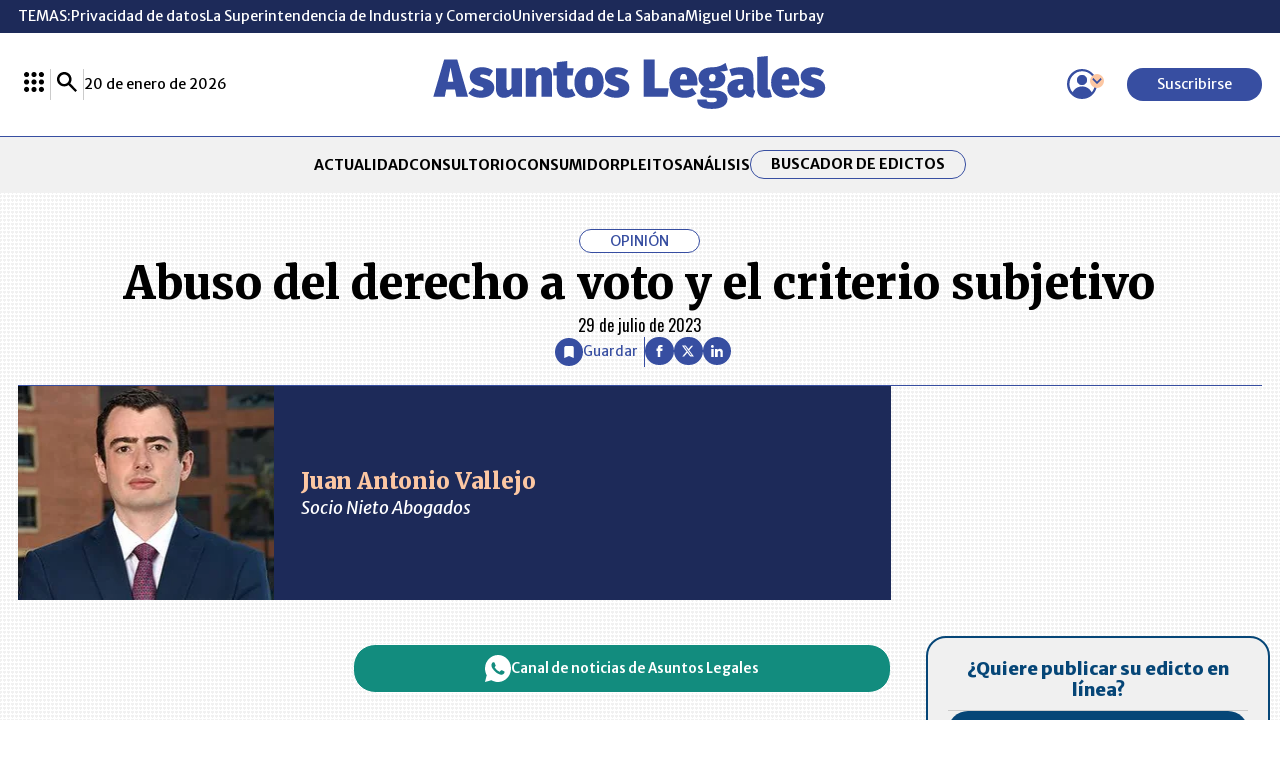

--- FILE ---
content_type: text/html; charset=utf-8
request_url: https://www.asuntoslegales.com.co/analisis/juan-antonio-vallejo-2754036/abuso-del-derecho-a-voto-y-el-criterio-subjetivo-3668015
body_size: 28656
content:
<!DOCTYPE html>
<html lang="es">
<head>
    <title>Abuso del derecho a voto y el criterio subjetivo | AsuntosLegales.co</title>
    <meta charset="utf-8" />
<meta http-equiv="x-ua-compatible" content="ie=edge">
<meta name="viewport" content="width=device-width, initial-scale=1.0">
<meta name="author" content="Asuntos Legales" />
<meta name="version" content="8.1.11.0" />
	<meta name="description" content=" La acci&#xF3;n tendiente a declarar el uso abusivo del derecho de voto se introdujo a nuestro ordenamiento jur&#xED;dico como un mecanismo de escrutinio de esta pre..." />
	<meta name="keywords" content="Edictos, Notarias, Remates, Avisos, Avisos de Ley, Acuerdos, Leyes, Jurisprudencia, Doctrinas, Pleitos de Marca, Notarias, Laboral, Judicial, Legislaci&#xF3;n-marcas" />
	<meta name="news_keywords" content="Edictos, Notarias, Remates, Avisos, Avisos de Ley, Acuerdos, Leyes, Jurisprudencia, Doctrinas, Pleitos de Marca, Notarias, Laboral, Judicial, Legislaci&#xF3;n-marcas" />
	<link href="https://www.asuntoslegales.com.co/analisis/juan-antonio-vallejo-2754036/abuso-del-derecho-a-voto-y-el-criterio-subjetivo-3668015" rel="canonical">

	<link rel="amphtml" href="https://amp.asuntoslegales.com.co/analisis/juan-antonio-vallejo-2754036/abuso-del-derecho-a-voto-y-el-criterio-subjetivo-3668015">


            <meta name="twitter:card" content="summary_large_image" />
            <meta name="twitter:site" content="@AsuLegalesLR" />
            <meta name="twitter:creator" content="@AsuLegalesLR" />
            <meta name="twitter:title" content="Abuso del derecho a voto y el criterio subjetivo | AsuntosLegales.co" />
            <meta name="twitter:description" content=" La acci&#xF3;n tendiente a declarar el uso abusivo del derecho de voto se introdujo a nuestro ordenamiento jur&#xED;dico como un mecanismo de escrutinio de esta pre..." />
            <meta name="twitter:image" content="https://img.lalr.co/cms/2018/07/14183104/1280x720_JUAN-ANTONIO-VALLEJO.jpg?w=1280" />


    <meta property="og:site_name" content="Asuntos Legales">
    <meta property="og:title" content="Abuso del derecho a voto y el criterio subjetivo | AsuntosLegales.co" />
    <meta property="og:type" content="article" />
    <meta property="og:url" content="https://www.asuntoslegales.com.co/analisis/juan-antonio-vallejo-2754036/abuso-del-derecho-a-voto-y-el-criterio-subjetivo-3668015" />
    <meta property="og:image" content="https://img.lalr.co/cms/2018/07/14183104/1280x720_JUAN-ANTONIO-VALLEJO.jpg?w=1280" />
    <meta property="og:image:type" content="image/jpeg" />
    <meta property="og:image:alt" content="Abuso del derecho a voto y el criterio subjetivo | AsuntosLegales.co" />
    <meta property="og:description" content=" La acci&#xF3;n tendiente a declarar el uso abusivo del derecho de voto se introdujo a nuestro ordenamiento jur&#xED;dico como un mecanismo de escrutinio de esta pre..." />
    <meta property="og:locale" content="es_CO" />
    <!--Whatsapp-->
    <meta property="og:image" content="https://img.lalr.co/cms/2018/07/14183104/1280x720_JUAN-ANTONIO-VALLEJO.jpg?w=400&amp;r=1_1" />
    <meta property="og:image:type" content="image/jpeg" />
        <meta property="fb:app_id" content="543293232675590" />


    <meta property="article:published_time" content="07/29/2023 00:01:11 -05:00" />
    <meta property="article:modified_time" content="07/28/2023 16:51:06 -05:00" />
        <meta property="mrf:authors" content="Juan Antonio Vallejo" />
        <meta property="mrf:tags" content="contentType:Estándar;tags:voto popular;tags:Derecho;tags:Jurisprudencia" />
        <meta property="mrf:sections" content="Opinión Asuntos Legales">

<link rel="apple-touch-icon" sizes="180x180" href="/__assets/favicon/apple-touch-icon.png">
<link rel="alternate icon" href="/__assets/favicon/favicon.ico" sizes="16x16">
<meta name="msapplication-config" content="/__assets/favicon/browserconfig.xml">
<meta name="msapplication-TileColor" content="#ffffff">
<link rel="mask-icon" href="/__assets/favicon/safari-pinned-tab.svg" color="#374ea1">
<link rel="icon" type="image/svg+xml" href="/__assets/favicon/favicon.svg">
<meta name="theme-color" content="#ffffff">


    <link rel="preconnect" href="https://fonts.googleapis.com">
    <link rel="preconnect" href="https://fonts.gstatic.com" crossorigin>
    <link href="https://fonts.googleapis.com/css2?family=Oswald:wght@200..700&family=Merriweather+Sans:ital,wght@0,300..800;1,300..800&family=Merriweather:ital,wght@0,300;0,400;0,700;0,900;1,300;1,400;1,700;1,900&display=swap" rel="stylesheet">
    
	
    
        <script type="text/javascript">
            window.trends = {
                'postId': '3668015',
                'postDateTime': '2023-07-29 00:01:11',
            }
        </script>
    


    
            <noscript><link rel="stylesheet" href="/__assets/assets/v1.0.0.10/desktop-post-column-BEouFv5S.css" /></noscript>
            <link rel="preload" href="/__assets/assets/v1.0.0.10/desktop-post-column-BEouFv5S.css" as="style" />
    
    		<script>
			dataLayer = [{
				'isMobile': false,
			}];
		</script>
<!-- Google Tag Manager -->
<script>
	(function (w, d, s, l, i) {
		w[l] = w[l] || []; w[l].push({
			'gtm.start':
				new Date().getTime(), event: 'gtm.js'
		}); var f = d.getElementsByTagName(s)[0],
			j = d.createElement(s), dl = l != 'dataLayer' ? '&l=' + l : ''; j.async = true; j.src =
				'https://www.googletagmanager.com/gtm.js?id=' + i + dl; f.parentNode.insertBefore(j, f);
	})(window, document, 'script', 'dataLayer', 'GTM-56FM73D');</script>
<!-- End Google Tag Manager -->

</head>
<body>

    <!-- Google Tag Manager (noscript) -->
    <noscript>
        <iframe src="https://www.googletagmanager.com/ns.html?id=GTM-56FM73D"
                height="0" width="0" style="display:none;visibility:hidden"></iframe>
    </noscript>
    <!-- End Google Tag Manager (noscript) -->
    <style id="loading-styles">
    .loading_screen {
        background: #f1f1f1;
        display: flex;
        flex-direction: column;
        justify-content: center;
        align-items: center;
        gap: 20px;
        position: fixed;
        left: 0;
        top: 0;
        height: 100%;
        width: 100%;
    }

    .loader {
        width: 48px;
        height: 48px;
        border: 5px solid #CBCBCB;
        border-bottom-color: #374EA1;
        border-radius: 50%;
        display: inline-block;
        box-sizing: border-box;
        animation: rotation 1s linear infinite;
    }

    @keyframes rotation {
        0% {
            transform: rotate(0deg);
        }
        100% {
            transform: rotate(360deg);
        }
    } 
</style>

<style id="hide-principal">
    #principal-html {
        display: none;
    }
</style>

<div class="loading_screen">
    <div class="logo">
        <img width="300"
             height="70"
             alt="Asuntos Legales"
             class="loading_screen_logo"
             src="[data-uri]" />
    </div>
    <span class="loader"></span>
</div>
<script>
    var loadingRemoved = false;
    var cleanLoading = function () {
        if (!loadingRemoved) {
            loadingRemoved = true;
            document.getElementById('hide-principal').remove();
            document.getElementsByClassName('loading_screen')[0].remove();
        }
    }
</script>
    <div id="principal-html" class="p-colm">
        
<header class="fixed" v-bind:class="{ show: scrollPosition > 120 }" data-mrf-recirculation="Header">
    <header-topics></header-topics>
    <div class="header">
        <div class="container">
            <div>
                <lr-plus-menu></lr-plus-menu>
                <hr class="vert">
                <search-box></search-box>
                <hr class="vert">
                <div>
                    20 de enero de 2026
                </div>
            </div>
            <a class="logo" href="/">
                <svg class="icon-logoal" width="7740" height="1024" viewBox="0 0 7740 1024" preserveAspectRatio="xMinYMin" aria-hidden="true" focusable="false"><use href="#icon-logoal"></use></svg>
            </a>
            <div>
                <user-menu></user-menu>
                <a href="https://lc.cx/sHG5z_ " target="_blank" rel="nofollow" class="btn primary sm" v-if="!kc.user.isSubscriber">Suscribirse</a>
            </div>
        </div>
    </div>
        <nav class="breadcrumb">
            <div class="bc container">
                <ul class="b">
                        <li>
                            <a href="/">INICIO</a>
                        </li>
                        <li>
                            <a href="/analisis">An&#xE1;lisis</a>
                        </li>
                        <li>
                            <a href="/analisis/juan-antonio-vallejo-2754036">Juan Antonio Vallejo</a>
                        </li>
                    <li>
                        <span title="Abuso del derecho a voto y el criterio subjetivo">
                            Abuso del derecho a voto y el criterio subjetivo
                        </span>
                    </li>
                </ul>
                
    <div class="shared-buttons">
            <al-favorite :post-id="3668015" title="Abuso del derecho a voto y el criterio subjetivo"></al-favorite>
            <hr class="v" />
        <div class="social">
            <a class="circle-icon" href="https://www.facebook.com/share.php?display=page&amp;u=https%3A%2F%2Fwww.asuntoslegales.com.co%2Fanalisis%2Fjuan-antonio-vallejo-2754036%2Fabuso-del-derecho-a-voto-y-el-criterio-subjetivo-3668015" target="_blank" rel="nofollow"><svg class="icon-fb" width="1024" height="1024" viewBox="0 0 1024 1024" preserveAspectRatio="xMinYMin" aria-hidden="true" focusable="false"><use href="#icon-fb"></use></svg></icon></a>
            <a class="circle-icon" href="https://twitter.com/intent/tweet?text=Abuso&#x2B;del&#x2B;derecho&#x2B;a&#x2B;voto&#x2B;y&#x2B;el&#x2B;criterio&#x2B;subjetivo&amp;url=https%3A%2F%2Fwww.asuntoslegales.com.co%2Fanalisis%2Fjuan-antonio-vallejo-2754036%2Fabuso-del-derecho-a-voto-y-el-criterio-subjetivo-3668015&amp;via=AsuLegalesLR" target="_blank" rel="nofollow"><svg class="icon-x" width="1024" height="1024" viewBox="0 0 1024 1024" preserveAspectRatio="xMinYMin" aria-hidden="true" focusable="false"><use href="#icon-x"></use></svg></icon></a>
            <a class="circle-icon" href="https://www.linkedin.com/shareArticle?url=https%3A%2F%2Fwww.asuntoslegales.com.co%2Fanalisis%2Fjuan-antonio-vallejo-2754036%2Fabuso-del-derecho-a-voto-y-el-criterio-subjetivo-3668015" target="_blank" rel="nofollow"><svg class="icon-in" width="1024" height="1024" viewBox="0 0 1024 1024" preserveAspectRatio="xMinYMin" aria-hidden="true" focusable="false"><use href="#icon-in"></use></svg></icon></a>
            <share-button title="Abuso del derecho a voto y el criterio subjetivo" url="https://www.asuntoslegales.com.co/analisis/juan-antonio-vallejo-2754036/abuso-del-derecho-a-voto-y-el-criterio-subjetivo-3668015"></share-button>
        </div>
    </div>

            </div>
        </nav>
</header>
<header data-mrf-recirculation="Header">
    <header-topics></header-topics>
    <div class="header">
        <div class="container">
            <div>
                <lr-plus-menu></lr-plus-menu>
                <hr class="vert">
                <search-box></search-box>
                <hr class="vert">
                <div>
                    20 de enero de 2026
                </div>
            </div>
            <a class="logo" href="/">
                <svg class="icon-logoal" width="7740" height="1024" viewBox="0 0 7740 1024" preserveAspectRatio="xMinYMin" aria-hidden="true" focusable="false"><use href="#icon-logoal"></use></svg>
            </a>
            <div>
                <user-menu></user-menu>
                <a href="https://lc.cx/sHG5z_ " target="_blank" rel="nofollow" class="btn primary sm" v-if="!kc.user.isSubscriber">Suscribirse</a>
            </div>
        </div>
    </div>
    <div class="categories">
        <nav class="container">
            <ul>
                        <li><a  href="/actualidad">ACTUALIDAD</a></li>
                        <li><a  href="/consultorio">CONSULTORIO</a></li>
                        <li><a  href="/consumidor">CONSUMIDOR</a></li>
                        <li><a  href="/pleitos">PLEITOS</a></li>
                        <li><a  href="/analisis">AN&#xC1;LISIS</a></li>

                <li class="btn outline sm"><a href="/edictos">Buscador de Edictos</a></li>
            </ul>
        </nav>
    </div>
</header>

        <main class="wrapper-main">
            

    <div class="column-header container" data-mrf-recirculation="Cuerpo Noticia">
        <div id="gpt-ad-82" class="ad banner"></div>
        <div class="info-column">
            <span class="kicker">OPINIÓN</span>
            <h1 class="title">Abuso del derecho a voto y el criterio subjetivo</h1>
            <span class="date">29 de julio de 2023</span>
        </div>
        
    <div class="shared-buttons">
            <al-favorite :post-id="3668015" title="Abuso del derecho a voto y el criterio subjetivo"></al-favorite>
            <hr class="v" />
        <div class="social">
            <a class="circle-icon" href="https://www.facebook.com/share.php?display=page&amp;u=https%3A%2F%2Fwww.asuntoslegales.com.co%2Fanalisis%2Fjuan-antonio-vallejo-2754036%2Fabuso-del-derecho-a-voto-y-el-criterio-subjetivo-3668015" target="_blank" rel="nofollow"><svg class="icon-fb" width="1024" height="1024" viewBox="0 0 1024 1024" preserveAspectRatio="xMinYMin" aria-hidden="true" focusable="false"><use href="#icon-fb"></use></svg></icon></a>
            <a class="circle-icon" href="https://twitter.com/intent/tweet?text=Abuso&#x2B;del&#x2B;derecho&#x2B;a&#x2B;voto&#x2B;y&#x2B;el&#x2B;criterio&#x2B;subjetivo&amp;url=https%3A%2F%2Fwww.asuntoslegales.com.co%2Fanalisis%2Fjuan-antonio-vallejo-2754036%2Fabuso-del-derecho-a-voto-y-el-criterio-subjetivo-3668015&amp;via=AsuLegalesLR" target="_blank" rel="nofollow"><svg class="icon-x" width="1024" height="1024" viewBox="0 0 1024 1024" preserveAspectRatio="xMinYMin" aria-hidden="true" focusable="false"><use href="#icon-x"></use></svg></icon></a>
            <a class="circle-icon" href="https://www.linkedin.com/shareArticle?url=https%3A%2F%2Fwww.asuntoslegales.com.co%2Fanalisis%2Fjuan-antonio-vallejo-2754036%2Fabuso-del-derecho-a-voto-y-el-criterio-subjetivo-3668015" target="_blank" rel="nofollow"><svg class="icon-in" width="1024" height="1024" viewBox="0 0 1024 1024" preserveAspectRatio="xMinYMin" aria-hidden="true" focusable="false"><use href="#icon-in"></use></svg></icon></a>
            <share-button title="Abuso del derecho a voto y el criterio subjetivo" url="https://www.asuntoslegales.com.co/analisis/juan-antonio-vallejo-2754036/abuso-del-derecho-a-voto-y-el-criterio-subjetivo-3668015"></share-button>
        </div>
    </div>

    </div>
	<article class="container wrapper-main" data-mrf-recirculation="Cuerpo Noticia">
		<div class="post-base">
			
    <div class="column-opening">
        
    <div class="profile author-h">
        <a class="img-a" href="/analisis/juan-antonio-vallejo-2754036">
            
    <img class="lazyload"
         title="JUAN ANTONIO VALLEJO"
         data-src="https://img.lalr.co/cms/2018/07/14183031/1280x1440_JUAN-ANTONIO-VALLEJO.jpg?r=6_5&amp;ns=1"
         src="data:image/svg+xml,%3Csvg xmlns='http://www.w3.org/2000/svg' viewBox='0 0 1280 1067'%3E%3C/svg%3E"
         height="1067"
         width="1280"
         aria-hidden="true"
         onerror="this.src='data:image/svg+xml,%3Csvg xmlns=\'http://www.w3.org/2000/svg\' viewBox=\'0 0 1280 1067\'%3E%3C/svg%3E'" />
    <noscript>
        <img loading="lazy"
             class="rounded"
             title="JUAN ANTONIO VALLEJO"
             src="https://img.lalr.co/cms/2018/07/14183031/1280x1440_JUAN-ANTONIO-VALLEJO.jpg?r=6_5&amp;ns=1"
             height="1067"
             width="1280" />
    </noscript>

        </a>
        <div class="profile-info">
            <a class="img-a" href="/analisis/juan-antonio-vallejo-2754036">
                <h2>
                    Juan Antonio Vallejo
                </h2>
            </a>
                <div class="position">Socio Nieto Abogados</div>
        </div>
    </div>

    </div>

			
    <div class="content c">
        <a class="whatsapp-button" href="https://whatsapp.com/channel/0029Va0UN483wtbIKsWiW93T" target="_blank" rel="nofollow">
    <svg class="icon-whatsapp" width="1024" height="1024" viewBox="0 0 1024 1024" preserveAspectRatio="xMinYMin" aria-hidden="true" focusable="false"><use href="#icon-whatsapp"></use></svg></icon>
    Canal de noticias de Asuntos Legales
</a>
<p>La acción tendiente a declarar el uso abusivo del derecho de voto se introdujo a nuestro ordenamiento jurídico como un mecanismo de escrutinio de esta prerrogativa cuando es utilizada excediendo su finalidad. En caso de prosperar la acción en comento, se podrá declarar la nulidad absoluta del voto junto con la indemnización de los perjuicios que se hayan causado.</p><p>La Delegatura de Procedimientos Mercantiles de la Superintendencia de Sociedades (“DPM”), desde su más temprana jurisprudencia, ha indicado de manera estable y reiterada que debe acreditarse dos elementos para la prosperidad de este mecanismo: (i) que el ejercicio del derecho de voto le causó un perjuicio o generó la obtención de una ventaja injustificada; y, (ii) que el ejercicio del voto estuvo motivado por una finalidad ilegítima, elemento denominado por la doctrina especializada como ‘criterio subjetivo’.</p><p>No obstante, en 2019, en el fallo 2019-01-178338, la DPM tomó una posición divergente e indicó que en algunas situaciones ‘se requerirá en el autor la intención de perjudicar o bastará la culpa más o menos grave y aun la simple ausencia de un interés o utilidad.’ Por lo que, a partir de dicho fallo podría entenderse que en algunos casos no es necesario probar el criterio subjetivo. Así, pues, se consideró en dicha ocasión que existía un abuso del derecho de voto sin que se hubiera demostrado la intención lesiva del accionista. Ciertamente, el fallo únicamente examinó la existencia de un conflicto intra-societario.</p><p>Sobre la necesidad de prueba del criterio subjetivo, no debe perderse de vista que dicho requisito no solo corresponde con los elementos presentes en la consagración legal de la acción, sino que también sigue la lógica propia de la doctrina sobre el abuso del derecho, esto es, la existencia de eventos en los que, a pesar de que un derecho es ejercido apegándose a todas las formalidades legales, su uso no persigue los fines para los que fue legalmente concebido.</p><p>No es posible ignorar que, al igual que la personalidad jurídica, el derecho de voto es un elemento fundamental de las sociedades que garantiza el propósito para el cual fueron creadas, de modo que, el análisis para determinar su eventual anulación debe ser especialmente estricto. En ese sentido, la necesidad de la existencia del criterio subjetivo junto con su carga probatoria funcionan como mecanismos de protección de la discrecionalidad empresarial.</p><p>Afortunadamente, la DPM en fallos recientes (2020-01-519467, 2021-01-557545, 2022-01-095075, 2022-01-468308) regresó a su acertada posición inicial. Así, por ejemplo, en la sentencia 2022-01-457644, aclaró que ‘es indispensable acreditar que el derecho de voto fue ejercido con el propósito de generar esos efectos ilegítimos.’ De suerte que, con estos pronunciamientos se cierra con buen criterio esta discusión sobre la necesidad de probar la debida existencia del criterio subjetivo en el abuso del derecho de voto.</p>        
    </div>

			<div class="b">
				<lr-plus-topics :topics="[{&quot;name&quot;:&quot;voto popular&quot;,&quot;id&quot;:&quot;4213&quot;,&quot;url&quot;:&quot;/voto-popular&quot;},{&quot;name&quot;:&quot;Derecho&quot;,&quot;id&quot;:&quot;8165&quot;,&quot;url&quot;:&quot;/derecho&quot;},{&quot;name&quot;:&quot;Jurisprudencia&quot;,&quot;id&quot;:&quot;5088&quot;,&quot;url&quot;:&quot;/jurisprudencia&quot;}]"></lr-plus-topics>
				<lr-plus-benefits></lr-plus-benefits>
			</div>
			<div class="s">
				<div class="sticky">
					<div id="gpt-ad-86" class="ad rectangle"></div>
					<div class="online-edict container" data-mrf-recirculation="Publicación Edictos">
    <h3>
        ¿Quiere publicar
        su  edicto en línea?
    </h3>
    <div class="wrapper-online">
        <div class="logo">
            <svg class="icon-edicts" width="1067" height="1024" viewBox="0 0 1067 1024" preserveAspectRatio="xMinYMin" aria-hidden="true" focusable="false"><use href="#icon-edicts"></use></svg>
        </div>
        <div class="text-online">
            Solo <span>envíe su Edicto o Aviso de Ley,</span> y recibirá la información
            para su publicación
        </div>
    </div>
    <a href="https://publicar.asuntoslegales.com.co/" target="_blank" class="btn primary sm btn1">Comprar ahora</a>
    <hr />
    <a href="https://api.whatsapp.com/send?phone=573203012916&text=Buen%20D%C3%ADa!%20Gracias%20por%20elegir%20Asuntos%20Legales.%20%C2%BFEn%20qu%C3%A9%20lo%20podemos%20ayudar%3F" target="_blank" class="btn primary sm btn2"> <svg class="icon-wh" width="1067" height="1024" viewBox="0 0 1067 1024" preserveAspectRatio="xMinYMin" aria-hidden="true" focusable="false"><use href="#icon-wh"></use></svg><span>Contáctenos vía WhatsApp</span></a>
</div>
					<al-trends :with-image="false"></al-trends>
					        <section class="printed-v" data-mrf-recirculation="Última Edición Impresa">
            <div class="title-1 sm">
    <h2>&#xDA;LTIMA EDICI&#xD3;N IMPRESA</h2>
</div>
            <div class="printed-p-cta">
                
    <img class="lazyload post"
         title="LR_CONECT_01_20_DE_2026__pag-13"
         data-caption=""
         data-description=""
         data-src="https://img.lalr.co/cms/2026/01/19172712/LR_CONECT_01_20_DE_2026__pag-13.jpg"
         src="data:image/svg+xml,%3Csvg xmlns='http://www.w3.org/2000/svg' viewBox='0 0 1200 1652'%3E%3C/svg%3E"
         height="1652"
         width="1200"
         aria-hidden="true"
         onerror="this.src='data:image/svg+xml,%3Csvg xmlns=\'http://www.w3.org/2000/svg\' viewBox=\'0 0 1200 1652\'%3E%3C/svg%3E'" />
    <noscript>
        <img loading="lazy"
             title="LR_CONECT_01_20_DE_2026__pag-13"
             src="https://img.lalr.co/cms/2026/01/19172712/LR_CONECT_01_20_DE_2026__pag-13.jpg?w=960"
             height="1652"
             width="1200" />
    </noscript>

                <a class="btn primary more" href="https://mas.larepublica.co/">
                    Ver más
                    <svg class="icon-arrowcircleright" width="1024" height="1024" viewBox="0 0 1024 1024" preserveAspectRatio="xMinYMin" aria-hidden="true" focusable="false"><use href="#icon-arrowcircleright"></use></svg></icon>
                </a>
            </div>
        </section>

					<div id="gpt-ad-87" class="ad rectangle"></div>
				</div>
			</div>
		</div>
	</article>
	<div class="container wrapper-main">
		<div id="gpt-ad-83" class="ad banner"></div>
		
    <section class="more-analysis container" data-mrf-recirculation="Análisis">
        <div class="title-1">
    <h2><a href="/analisis">An&#xE1;lisis</a></h2>
    <a class="btn secondary more" href="/analisis">Ver más An&#xE1;lisis<svg class="icon-arrowcircleright" width="1024" height="1024" viewBox="0 0 1024 1024" preserveAspectRatio="xMinYMin" aria-hidden="true" focusable="false"><use href="#icon-arrowcircleright"></use></svg></icon></a>
</div>
        <div class="wrapper">         
                
                <div class="row-1">

    <div class="author-v">
        <a class="url-box" href="/analisis/maria-paula-saldarriaga-lopez-3950724">
            
    <img class="lazyload"
         title="1280x1440_ARRIETA-MANTILLA-Y-ASOCIADOS"
         data-src="https://img.lalr.co/cms/2024/09/11165425/1280x1440_ARRIETA-MANTILLA-Y-ASOCIADOS.jpg?r=6_5&amp;ns=1"
         src="data:image/svg+xml,%3Csvg xmlns='http://www.w3.org/2000/svg' viewBox='0 0 1280 1067'%3E%3C/svg%3E"
         height="1067"
         width="1280"
         aria-hidden="true"
         onerror="this.src='data:image/svg+xml,%3Csvg xmlns=\'http://www.w3.org/2000/svg\' viewBox=\'0 0 1280 1067\'%3E%3C/svg%3E'" />
    <noscript>
        <img loading="lazy"
             class="rounded"
             title="1280x1440_ARRIETA-MANTILLA-Y-ASOCIADOS"
             src="https://img.lalr.co/cms/2024/09/11165425/1280x1440_ARRIETA-MANTILLA-Y-ASOCIADOS.jpg?r=6_5&amp;ns=1"
             height="1067"
             width="1280" />
    </noscript>

        </a>
        <div class="author-txt">
            <a class="title-left" href="/analisis/maria-paula-saldarriaga-lopez-3950724/la-internacionalidad-en-el-arbitraje-como-aplicar-el-criterio-del-domicilio-de-las-partes-cuando-quien-suscribe-el-acuerdo-de-arbitraje-es-una-sucursal-de-sociedad-extranjera-4096109
                    ">
                &#xBF;C&#xF3;mo aplicar el criterio del domicilio de las partes cu&#xE1;ndo quien suscribe el acuerdo de arbitraje es una sucursal de sociedad extranjera?
            </a>
            <a class="author" href="/analisis/maria-paula-saldarriaga-lopez-3950724">
                Mar&#xED;a Paula Saldarriaga L&#xF3;pez
                <hr>
            </a>
        </div>
    </div>

    <div class="author-v">
        <a class="url-box" href="/analisis/dionisio-araujo-angulo-3238918">
            
    <img class="lazyload"
         title="1280x1440_DIONISIO-ARA&#xDA;JO"
         data-src="https://img.lalr.co/cms/2021/09/12173515/1280x1440_DIONISIO-ARAUJO.jpg?r=6_5&amp;ns=1"
         src="data:image/svg+xml,%3Csvg xmlns='http://www.w3.org/2000/svg' viewBox='0 0 1280 1067'%3E%3C/svg%3E"
         height="1067"
         width="1280"
         aria-hidden="true"
         onerror="this.src='data:image/svg+xml,%3Csvg xmlns=\'http://www.w3.org/2000/svg\' viewBox=\'0 0 1280 1067\'%3E%3C/svg%3E'" />
    <noscript>
        <img loading="lazy"
             class="rounded"
             title="1280x1440_DIONISIO-ARA&#xDA;JO"
             src="https://img.lalr.co/cms/2021/09/12173515/1280x1440_DIONISIO-ARAUJO.jpg?r=6_5&amp;ns=1"
             height="1067"
             width="1280" />
    </noscript>

        </a>
        <div class="author-txt">
            <a class="title-left" href="/analisis/dionisio-araujo-angulo-3238918/el-alcance-del-fuero-de-prepensionado-tras-la-sentencia-sl2600-2025-una-nueva-barrera-para-los-empleadores-4308259
                    ">
                El alcance del fuero de prepensionado tras la sentencia SL2600 2025: Una nueva barrera para los empleadores
            </a>
            <a class="author" href="/analisis/dionisio-araujo-angulo-3238918">
                Dionisio Ara&#xFA;jo Angulo
                <hr>
            </a>
        </div>
    </div>

    <div class="author-v">
        <a class="url-box" href="/analisis/sebastian-rodriguez-bravo-510921">
            
    <img class="lazyload"
         title="Sebasti&#xE1;n Rodr&#xED;guez Bravo"
         data-src="https://img.lalr.co/cms/2017/06/14161112/1280X1440_SEBASTIAN-RODRIGUEZ-1.jpg?r=6_5&amp;ns=1"
         src="data:image/svg+xml,%3Csvg xmlns='http://www.w3.org/2000/svg' viewBox='0 0 1280 1067'%3E%3C/svg%3E"
         height="1067"
         width="1280"
         aria-hidden="true"
         onerror="this.src='data:image/svg+xml,%3Csvg xmlns=\'http://www.w3.org/2000/svg\' viewBox=\'0 0 1280 1067\'%3E%3C/svg%3E'" />
    <noscript>
        <img loading="lazy"
             class="rounded"
             title="Sebasti&#xE1;n Rodr&#xED;guez Bravo"
             src="https://img.lalr.co/cms/2017/06/14161112/1280X1440_SEBASTIAN-RODRIGUEZ-1.jpg?r=6_5&amp;ns=1"
             height="1067"
             width="1280" />
    </noscript>

        </a>
        <div class="author-txt">
            <a class="title-left" href="/analisis/sebastian-rodriguez-bravo-510921/estado-de-emergencia-reduccion-de-sanciones-e-intereses-dian-4308225
                    ">
                Estado de emergencia: reducci&#xF3;n de sanciones e intereses DIAN
            </a>
            <a class="author" href="/analisis/sebastian-rodriguez-bravo-510921">
                Sebasti&#xE1;n Rodr&#xED;guez Bravo
                <hr>
            </a>
        </div>
    </div>

    <div class="author-v">
        <a class="url-box" href="/analisis/gabriel-ibarra-pardo-558821">
            
    <img class="lazyload"
         title="Gabriel Ibarra Pardo"
         data-src="https://img.lalr.co/cms/2017/06/12163418/Nuevo-AL.jpg?r=6_5&amp;ns=1"
         src="data:image/svg+xml,%3Csvg xmlns='http://www.w3.org/2000/svg' viewBox='0 0 1280 1067'%3E%3C/svg%3E"
         height="1067"
         width="1280"
         aria-hidden="true"
         onerror="this.src='data:image/svg+xml,%3Csvg xmlns=\'http://www.w3.org/2000/svg\' viewBox=\'0 0 1280 1067\'%3E%3C/svg%3E'" />
    <noscript>
        <img loading="lazy"
             class="rounded"
             title="Gabriel Ibarra Pardo"
             src="https://img.lalr.co/cms/2017/06/12163418/Nuevo-AL.jpg?r=6_5&amp;ns=1"
             height="1067"
             width="1280" />
    </noscript>

        </a>
        <div class="author-txt">
            <a class="title-left" href="/analisis/gabriel-ibarra-pardo-558821/la-paradoja-de-la-ai-frenzy-4306680
                    ">
                La paradoja de la &#x201C;AI Frenzy&#x201D;
            </a>
            <a class="author" href="/analisis/gabriel-ibarra-pardo-558821">
                Gabriel Ibarra Pardo
                <hr>
            </a>
        </div>
    </div>
                </div>
            
        </div>
    </section>
 
		<div id="gpt-ad-84" class="ad banner"></div>
		<div class="mgid-container lazyload" data-mgid="https://jsc.mgid.com/a/s/asuntoslegales.com.co.1512311.js">
    <div id="M908771ScriptRootC1512311"></div>
</div>
		    <section class="news-and-laws" data-mrf-recirculation="Más Noticias">
        <div class="col-1">
            <div class="more-news">
                
<div class="title-1">
    <h2>M&#xE1;s Noticias</h2>
</div>
                
    <div class="post-h">
        <div class="post-txt">
            <div class="kicker">Salud</div>
            <h3 class="title">
                <a href="/actualidad/las-eps-si-podran-usar-recursos-de-la-upc-para-pagar-deudas-de-vigencias-anteriores-4306553">
                    EPS s&#xED; podr&#xE1;n usar recursos de la UPC para deudas de vigencias anteriores
                </a>
            </h3>
                <div class="lead">
                    El Consejo de Estado sostuvo que estos recursos pueden cubrir pasivos previos si garantizan continuidad del servicio de salud
                </div>
        </div>
        <a class="img-a" href="/actualidad/las-eps-si-podran-usar-recursos-de-la-upc-para-pagar-deudas-de-vigencias-anteriores-4306553">
            
    <img class="lazyload post"
         alt="EPS Savia Salud"
         title="EPS Savia Salud"
         data-caption="Colprensa"
         data-description="EPS Savia Salud"
         data-src="https://img.lalr.co/cms/2026/01/16100758/EPS-Savia-Salud.png"
         src="data:image/svg+xml,%3Csvg xmlns='http://www.w3.org/2000/svg' viewBox='0 0 1080 900'%3E%3C/svg%3E"
         height="900"
         width="1080"
         aria-hidden="true"
         onerror="this.src='data:image/svg+xml,%3Csvg xmlns=\'http://www.w3.org/2000/svg\' viewBox=\'0 0 1080 900\'%3E%3C/svg%3E'" />
    <noscript>
        <img loading="lazy"
             alt="EPS Savia Salud"
             title="EPS Savia Salud"
             src="https://img.lalr.co/cms/2026/01/16100758/EPS-Savia-Salud.png?w=960"
             height="900"
             width="1080" />
    </noscript>

            


        </a>
    </div>

                <div class="col-1">

    <div class="post-v">
        <div class="kicker">Judicial</div>
        <h3 class="title">
            <a href="/actualidad/jorge-lemus-deja-el-cargo-de-director-nacional-de-inteligencia-tras-renuncia-definitiva-4305168">
                El director Nacional de Inteligencia, Jorge Lemus, present&#xF3; su renuncia 
            </a>
        </h3>
        <a class="img-a" href="/actualidad/jorge-lemus-deja-el-cargo-de-director-nacional-de-inteligencia-tras-renuncia-definitiva-4305168">
            
    <img class="lazyload post"
         title="Jorge l"
         data-caption=""
         data-description=""
         data-src="https://img.lalr.co/cms/2026/01/14123600/Jorge-l.jpg"
         src="data:image/svg+xml,%3Csvg xmlns='http://www.w3.org/2000/svg' viewBox='0 0 1080 900'%3E%3C/svg%3E"
         height="900"
         width="1080"
         aria-hidden="true"
         onerror="this.src='data:image/svg+xml,%3Csvg xmlns=\'http://www.w3.org/2000/svg\' viewBox=\'0 0 1080 900\'%3E%3C/svg%3E'" />
    <noscript>
        <img loading="lazy"
             title="Jorge l"
             src="https://img.lalr.co/cms/2026/01/14123600/Jorge-l.jpg?w=960"
             height="900"
             width="1080" />
    </noscript>

            


        </a>
    </div>

    <div class="post-v">
        <div class="kicker">Legislaci&#xF3;n</div>
        <h3 class="title">
            <a href="/consumidor/asi-quedan-las-multas-de-convivencia-que-suben-con-incremento-del-minimo-y-la-uvb-4305405">
                As&#xED; quedan las multas de convivencia que suben con incremento del m&#xED;nimo y UVB
            </a>
        </h3>
        <a class="img-a" href="/consumidor/asi-quedan-las-multas-de-convivencia-que-suben-con-incremento-del-minimo-y-la-uvb-4305405">
            
    <img class="lazyload post"
         alt="Multas que cambian de valor este a&#xF1;o"
         title="Multas que cambian de valor este a&#xF1;o"
         data-caption=""
         data-description=""
         data-src="https://img.lalr.co/cms/2026/01/14180127/al_aumento_multas_p14y15_1080x900.jpg"
         src="data:image/svg+xml,%3Csvg xmlns='http://www.w3.org/2000/svg' viewBox='0 0 1080 900'%3E%3C/svg%3E"
         height="900"
         width="1080"
         aria-hidden="true"
         onerror="this.src='data:image/svg+xml,%3Csvg xmlns=\'http://www.w3.org/2000/svg\' viewBox=\'0 0 1080 900\'%3E%3C/svg%3E'" />
    <noscript>
        <img loading="lazy"
             alt="Multas que cambian de valor este a&#xF1;o"
             title="Multas que cambian de valor este a&#xF1;o"
             src="https://img.lalr.co/cms/2026/01/14180127/al_aumento_multas_p14y15_1080x900.jpg?w=960"
             height="900"
             width="1080" />
    </noscript>

            


        </a>
    </div>

    <div class="post-v">
        <div class="kicker">Judicial</div>
        <h3 class="title">
            <a href="/actualidad/rtvc-tomara-acciones-legales-contra-daniel-briceno-por-supuesto-acoso-hacia-la-entidad-4308597">
                Rtvc tomar&#xE1; acciones legales contra Daniel Brice&#xF1;o por supuesto acoso hacia la entidad
            </a>
        </h3>
        <a class="img-a" href="/actualidad/rtvc-tomara-acciones-legales-contra-daniel-briceno-por-supuesto-acoso-hacia-la-entidad-4308597">
            
    <img class="lazyload post"
         alt="Hollman Morris"
         title="Hollman Morris"
         data-caption="LR"
         data-description="Hollman Morris"
         data-src="https://img.lalr.co/cms/2019/06/17181917/Hollman-Morris-candidato-alcald%C3%ADa_LR-8.jpg"
         src="data:image/svg+xml,%3Csvg xmlns='http://www.w3.org/2000/svg' viewBox='0 0 1080 900'%3E%3C/svg%3E"
         height="900"
         width="1080"
         aria-hidden="true"
         onerror="this.src='data:image/svg+xml,%3Csvg xmlns=\'http://www.w3.org/2000/svg\' viewBox=\'0 0 1080 900\'%3E%3C/svg%3E'" />
    <noscript>
        <img loading="lazy"
             alt="Hollman Morris"
             title="Hollman Morris"
             src="https://img.lalr.co/cms/2019/06/17181917/Hollman-Morris-candidato-alcald%C3%ADa_LR-8.jpg?w=960"
             height="900"
             width="1080" />
    </noscript>

            


        </a>
    </div>
                </div>
            </div>
        </div>
        <div class="col-2">
            <div id="gpt-ad-88" class="ad rectangle"></div>
            <div class="secttion-lawsuits" data-mrf-recirculation="Pleitos">
    <div class="title-1 simple-cta">
    <h2><a href="/pleitos">Pleitos</a></h2>
    <a class="next" href="/pleitos">
        <svg class="icon-arrowcircleright" width="1024" height="1024" viewBox="0 0 1024 1024" preserveAspectRatio="xMinYMin" aria-hidden="true" focusable="false"><use href="#icon-arrowcircleright"></use></svg></icon>
    </a>
</div>
    
    <div class="post-v lawsuit">
        <div class="text-lawsuit">
            <span class="kicker">Marcas</span>
            <h3 class="title">
                <a href="/pleitos/prosalud-facultad-de-medicina-universidad-de-la-sabana-paro-registro-de-prosalud-ips-4308009">SIC fren&#xF3; Prosalud IPS por similitud con Prosalud, una marca de la U. de La Sabana</a>
            </h3>
                <a href="/pleitos/prosalud-facultad-de-medicina-universidad-de-la-sabana-paro-registro-de-prosalud-ips-4308009" class="lead">
                    Aunque la universidad no present&#xF3; oposici&#xF3;n al registro, la SIC actu&#xF3; de oficio y neg&#xF3; el registro por los riesgos de confusi&#xF3;n
                </a>
        </div>
        <a class="img-a" href="/pleitos/prosalud-facultad-de-medicina-universidad-de-la-sabana-paro-registro-de-prosalud-ips-4308009">
            
    <img class="lazyload post"
         alt="Universidad de La Sabana"
         title="Universidad de La Sabana"
         data-caption="Universidad de La Sabana"
         data-description=""
         data-src="https://img.lalr.co/cms/2025/04/24195643/Ad-Portas-2-2.jpg"
         src="data:image/svg+xml,%3Csvg xmlns='http://www.w3.org/2000/svg' viewBox='0 0 1080 900'%3E%3C/svg%3E"
         height="900"
         width="1080"
         aria-hidden="true"
         onerror="this.src='data:image/svg+xml,%3Csvg xmlns=\'http://www.w3.org/2000/svg\' viewBox=\'0 0 1080 900\'%3E%3C/svg%3E'" />
    <noscript>
        <img loading="lazy"
             alt="Universidad de La Sabana"
             title="Universidad de La Sabana"
             src="https://img.lalr.co/cms/2025/04/24195643/Ad-Portas-2-2.jpg?w=960"
             height="900"
             width="1080" />
    </noscript>

            


        </a>
    </div>  

</div>
        </div>
    </section>

		<div id="gpt-ad-85" class="ad banner"></div>
	</div>
	<post-photo-viewer title="Abuso del derecho a voto y el criterio subjetivo" />

        </main>
        
        <footer data-mrf-recirculation="Footer">
    <div class="footer-bg">
        <div class="footer-logo container">
            <a href="/" class="logo-wh">
                <svg class="icon-logoal" width="7740" height="1024" viewBox="0 0 7740 1024" preserveAspectRatio="xMinYMin" aria-hidden="true" focusable="false"><use href="#icon-logoal"></use></svg>
            </a>
            <div class="social-buttons">
                <div class="social-media">
                    <a class="circle-icon" href="https://www.facebook.com/AsuLegalesLR" target="_blank">
                        <svg class="icon-fb" width="1024" height="1024" viewBox="0 0 1024 1024" preserveAspectRatio="xMinYMin" aria-hidden="true" focusable="false"><use href="#icon-fb"></use></svg>
                    </a>
                    <a class="circle-icon" href="https://twitter.com/asulegalesLR" target="_blank">
                        <svg class="icon-x" width="1024" height="1024" viewBox="0 0 1024 1024" preserveAspectRatio="xMinYMin" aria-hidden="true" focusable="false"><use href="#icon-x"></use></svg>
                    </a>
                    <a class="circle-icon" href="https://co.linkedin.com/company/asuntos-legales" target="_blank">
                        <svg class="icon-in" width="1024" height="1024" viewBox="0 0 1024 1024" preserveAspectRatio="xMinYMin" aria-hidden="true" focusable="false"><use href="#icon-in"></use></svg>
                    </a>
                    <a class="circle-icon" href="https://www.instagram.com/asulegaleslr/?hl=es" target="_blank">
                        <svg class="icon-instagram" width="983" height="1024" viewBox="0 0 983 1024" preserveAspectRatio="xMinYMin" aria-hidden="true" focusable="false"><use href="#icon-instagram"></use></svg>
                    </a>
                    <a class="circle-icon" href="https://www.threads.net/@asulegaleslr" target="_blank">
                        <svg class="icon-threats" width="1024" height="1024" viewBox="0 0 1024 1024" preserveAspectRatio="xMinYMin" aria-hidden="true" focusable="false"><use href="#icon-threats"></use></svg>
                    </a>
                    <a class="wtsp-icon" href="https://api.whatsapp.com/send/?phone=573057537322&text=Me+interesa+conocer+los+planes+de+suscripci%C3%B3n&type=phone_number&app_absent=0"
                       class="whatsapp" target="_blank">
                        <svg class="icon-whatsapp" width="1024" height="1024" viewBox="0 0 1024 1024" preserveAspectRatio="xMinYMin" aria-hidden="true" focusable="false"><use href="#icon-whatsapp"></use></svg>
                    </a>
                </div>
                <a @click="scrollToTop();return false;" class="btn primary more">
                    Volver arriba
                    <svg class="icon-arrowcircledown" width="1024" height="1024" viewBox="0 0 1024 1024" preserveAspectRatio="xMinYMin" aria-hidden="true" focusable="false"><use href="#icon-arrowcircledown"></use></svg>
                </a>
            </div>
        </div>
    </div>
    <div class="footer container">
        <div class="subscription" v-if="!kc.user.isSubscriber">
    <div class="title">
        <b>Suscripción</b>
        <p>Reciba los periódicos impresos de La República, Agronegocios y Asuntos Legales + Acceso digital.</p>
    </div>
    <a href="https://lc.cx/sHG5z_ " class="btn primary sm" target="_blank">
        Suscribirse
    </a>
</div>
        <div class="sections">
            <div class="footer-title">TODAS LAS SECCIONES</div>
            <ul>
                <li><a href="/">INICIO</a></li>
                        <li><a href="/actualidad">ACTUALIDAD</a></li>
                        <li><a href="/consultorio">CONSULTORIO</a></li>
                        <li><a href="/consumidor">CONSUMIDOR</a></li>
                        <li><a href="/pleitos">PLEITOS</a></li>
                        <li><a href="/analisis">AN&#xC1;LISIS</a></li>
            </ul>
        </div>
        <hr class="v">
        <div class="contact">
            <div class="footer-title">MÁNTENGASE CONECTADO</div>
            <ul>
                <li><a href="https://www.asuntoslegales.com.co/contactenos" target="_blank">CONTÁCTENOS</a></li>
                <li><a href="https://www.larepublica.co/mesa-de-generacion-de-contenidos" target="_blank">MESA DE GENERACIÓN <br>DE CONTENIDOS</a></li>
                <li><a href="https://productos.larepublica.co/" target="_blank">NUESTROS PRODUCTOS</a></li>
                <li><a href="/aviso-de-privacidad">AVISO DE PRIVACIDAD</a></li>
                <li><a href="/aviso-legal">TÉRMINOS Y CONDICIONES</a></li>
                <li><a href="/politica-de-privacidad">POLÍTICA DE TRATAMIENTO <br> DE INFORMACIÓN</a></li>
                <li><a href="/politica-de-cookies">POLÍTICA DE COOKIES</a></li>
                <li><a href="https://www.sic.gov.co/" target="_blank">SUPERINTENDENCIA DE<br> INDUSTRIA Y COMERCIO</a></li>
            </ul>
        </div>
        <hr class="v">
        <div class="info">
            <p>© 2026, Editorial La República S.A.S.<br> Todos los derechos reservados.</p>
            <p>Carrera 13A # 37 - 32, Bogotá <br>(+57) 1 4227600</p>
            <div class="lr">
                <p>Un producto de</p>
                <a class="powered" href="https://www.larepublica.co" target="_blank">
                    <img src="https://img.lalr.co/images/logo-lr-96x96.png" alt="LR">
                </a>
            </div>
        </div>
    </div>
    <div class="portals">
        <div class="footer-title">Portales Aliados</div>
        <ul>
            <li><a href="https://www.larepublica.co/">larepublica.co</a></li>
            <li><a href="https://www.agronegocios.co/">agronegocios.co</a></li>
            <li><a href="https://empresas.larepublica.co/">empresas.larepublica.co</a></li>
            <li><a href="https://www.firmasdeabogados.com/">firmasdeabogados.com</a></li>
            <li><a href="https://www.canalrcn.com/">canalrcn.com</a></li>
            <li><a href="https://www.rcnradio.com/">rcnradio.com</a></li>
        </ul>
    </div>
</footer>


        <user-messages></user-messages>
        <cookies-banner cookies-policy-url="/politica-de-cookies">
            <div id="gpt-ad-89" class="ad float"></div>
        </cookies-banner>
    </div>
    
    
    
    
    
    
    
    
    
    
    
    
    
    
    
    
    
    
    
    
    
    
    
    
    
    
    
    
    
    
    
    
    
    
    
    <svg display="none" aria-hidden="true"><defs><g id="icon-fb"><path d="M588.8 307.2v-81.067c0 0 0-4.267 0-4.267 0-25.6 21.333-42.667 42.667-42.667 0 0 0 0 4.267 0h115.2v-179.2h-157.867c-174.933 0-213.333 132.267-213.333 213.333v93.867h-106.667v204.8h102.4v512h204.8v-512h153.6l8.533-81.067 12.8-123.733-166.4 0z" /></g><g id="icon-x"><path d="M546.133 345.6c12.8-17.067 29.867-34.133 42.667-46.933 68.267-81.067 140.8-162.133 209.067-238.933 4.267-4.267 8.533-4.267 8.533-4.267 51.2 0 98.133 0 149.333 0 0 0 0 0 4.267 0-115.2 132.267-226.133 260.267-341.333 392.533 132.267 179.2 268.8 354.133 401.067 533.333-4.267 0-8.533 0-12.8 0-98.133 0-196.267 0-294.4 0-8.533 0-12.8-4.267-17.067-8.533-76.8-102.4-157.867-204.8-234.667-307.2 0 0-4.267-4.267-4.267-4.267-29.867 29.867-55.467 64-81.067 93.867-64 72.533-128 149.333-196.267 221.867-4.267 4.267-8.533 4.267-8.533 4.267-51.2 0-98.133 0-153.6 0 123.733-140.8 243.2-281.6 366.933-418.133-128-174.933-256-345.6-384-512 4.267 0 8.533 0 12.8 0 102.4 0 200.533 0 302.933 0 8.533 0 12.8 4.267 17.067 8.533 68.267 93.867 140.8 183.467 209.067 277.333 0 0 4.267 4.267 4.267 8.533zM183.467 136.533c8.533 12.8 12.8 21.333 21.333 29.867 179.2 234.667 358.4 465.067 533.333 699.733 8.533 12.8 17.067 17.067 34.133 17.067s34.133 0 55.467 0c4.267 0 4.267 0 8.533 0-4.267-4.267-8.533-8.533-8.533-12.8-145.067-192-294.4-388.267-439.467-580.267-34.133-51.2-72.533-98.133-106.667-145.067 0-4.267-8.533-4.267-8.533-8.533-29.867 0-59.733 0-89.6 0z" /></g><g id="icon-in"><path d="M230.4 1024h-217.6v-682.667h217.6v682.667zM119.467 243.2c-68.267 0-119.467-51.2-119.467-123.733s55.467-119.467 119.467-119.467c68.267 0 123.733 51.2 123.733 119.467s-51.2 123.733-123.733 123.733zM1024 1024h-217.6v-371.2c0-106.667-46.933-140.8-110.933-140.8s-128 51.2-128 149.333v362.667h-217.6v-682.667h204.8v98.133c17.067-46.933 93.867-115.2 204.8-115.2 119.467 0 251.733 68.267 251.733 281.6v418.133h12.8z" /></g><g id="icon-whatsapp"><path d="M512 0c281.6 0 512 230.4 512 512s-230.4 512-512 512c-89.6 0-179.2-25.6-256-68.267l-256 68.267 68.267-256c-42.667-76.8-68.267-166.4-68.267-256 0-281.6 230.4-512 512-512zM337.067 273.067h-8.533c-8.533 0-12.8 4.267-17.067 4.267-8.533 4.267-12.8 8.533-17.067 12.8-8.533 4.267-12.8 8.533-12.8 12.8-17.067 25.6-29.867 55.467-29.867 85.333 0 25.6 8.533 51.2 17.067 72.533 21.333 46.933 55.467 93.867 102.4 140.8 12.8 12.8 21.333 21.333 34.133 34.133 55.467 51.2 123.733 85.333 196.267 106.667l29.867 4.267c8.533 0 17.067 0 29.867 0s29.867-4.267 42.667-12.8c8.533-4.267 12.8-8.533 21.333-12.8 0 0 4.267 0 4.267-4.267 8.533-4.267 12.8-8.533 17.067-12.8s8.533-8.533 12.8-17.067c4.267-8.533 8.533-25.6 8.533-38.4 0-8.533 0-17.067 0-17.067 0-4.267-4.267-12.8-8.533-12.8l-29.867-12.8c0 0-42.667-21.333-72.533-29.867-4.267 0-4.267 0-8.533 0s-8.533 0-8.533 0-4.267 4.267-8.533 4.267c0 0-4.267 4.267-42.667 46.933 0 4.267-4.267 4.267-8.533 4.267s-8.533 0-8.533 0-8.533 0-8.533-4.267-8.533-4.267-12.8-4.267c-29.867-12.8-55.467-29.867-81.067-51.2-8.533-4.267-12.8-12.8-17.067-17.067-21.333-21.333-38.4-42.667-51.2-64l-4.267-4.267c-12.8-8.533-12.8-12.8-17.067-17.067 0-8.533 4.267-12.8 4.267-12.8s12.8-12.8 17.067-21.333c4.267-8.533 8.533-12.8 12.8-17.067 4.267-8.533 8.533-21.333 4.267-25.6-12.8-34.133-29.867-68.267-42.667-102.4-4.267-12.8-12.8-17.067-21.333-17.067-4.267 0-4.267 0-8.533 0-8.533 0-12.8 0-21.333 0h12.8z" /></g><g id="icon-edicts"><path d="M693.491 0h-568.89c-30.176 0-59.116 11.987-80.453 33.325s-33.325 50.277-33.325 80.453v796.443c0 30.178 11.987 59.119 33.325 80.457 21.338 21.333 50.277 33.323 80.453 33.323h796.445c30.174 0 59.115-11.989 80.452-33.323 21.338-21.338 33.327-50.278 33.327-80.457v-568.887l-341.333-341.333zM921.045 910.221h-796.445v-796.443h511.999v284.444h284.446zM807.266 625.779h-568.887v-113.779h568.887zM636.599 796.446h-398.221v-113.779h398.221z" /></g><g id="icon-wh"><path d="M524.971 0c-281.039 0-509.754 227.635-509.854 507.392-0.066 89.463 23.453 176.777 68.047 253.679l-72.341 262.929 270.303-70.554c75.188 40.64 158.793 61.841 243.644 61.781h0.201c281.037 0 509.751-227.669 509.854-507.426 0.064-135.509-52.919-263.066-149.21-358.946-96.256-95.915-224.256-148.821-360.644-148.855zM524.971 929.519h-0.166c-76.041 0-150.627-20.343-215.7-58.778l-15.525-9.148-160.339 41.847 42.81-155.648-10.075-15.94c-42.318-66.692-64.844-144.713-64.809-224.461 0.099-232.55 190.233-421.683 423.971-421.683 113.165 0.034 219.563 43.964 299.601 123.665s124.070 185.685 124.002 298.394c-0.098 232.55-190.165 421.751-423.77 421.751zM757.419 613.615c-12.753-6.315-75.379-37.001-87.074-41.267-11.661-4.198-20.147-6.383-28.638 6.315-8.457 12.698-32.9 41.267-40.299 49.698-7.467 8.465-14.899 9.489-27.648 3.174-12.753-6.349-53.811-19.729-102.434-62.942-37.888-33.587-63.455-75.093-70.887-87.825-7.433-12.663-0.793-19.524 5.582-25.839 5.715-5.632 12.751-14.78 19.093-22.187 6.34-7.407 8.457-12.698 12.749-21.163 4.228-8.431 2.116-15.872-1.088-22.187-3.204-6.383-28.64-68.779-39.309-94.14-10.306-24.713-20.81-21.402-28.639-21.811-7.432-0.341-15.889-0.444-24.444-0.444-8.423 0-22.264 3.174-33.957 15.872-11.66 12.698-44.593 43.349-44.593 105.745 0 62.43 45.65 122.709 52.026 131.174 6.375 8.431 89.848 136.533 217.652 191.488 30.387 13.005 54.106 20.821 72.636 26.692 30.524 9.66 58.304 8.26 80.235 5.018 24.444-3.652 75.379-30.652 85.952-60.245 10.637-29.594 10.637-54.989 7.462-60.279-3.102-5.291-11.627-8.465-24.375-14.848z" /></g><g id="icon-arrowcircleright"><path d="M512 708.267l196.267-196.267-196.267-196.267-55.467 55.467 98.133 98.133h-243.2v81.067h243.2l-98.133 98.133 55.467 59.733zM512 1024c-72.533 0-136.533-12.8-200.533-38.4s-115.2-64-162.133-110.933c-46.933-46.933-81.067-98.133-110.933-162.133-25.6-64-38.4-128-38.4-200.533s12.8-136.533 38.4-200.533c25.6-64 64-115.2 110.933-162.133s98.133-81.067 162.133-110.933c64-25.6 128-38.4 200.533-38.4s136.533 12.8 200.533 38.4c64 25.6 115.2 64 162.133 110.933s81.067 98.133 110.933 162.133c25.6 64 38.4 128 38.4 200.533s-12.8 136.533-38.4 200.533c-25.6 64-64 115.2-110.933 162.133s-98.133 81.067-162.133 110.933c-64 25.6-128 38.4-200.533 38.4z" /></g><g id="icon-logoal"><path d="M444.808 647.727h-170.667l-26.877 139.759h-221.732l209.638-718.95h253.984l208.294 717.606h-225.764l-26.877-138.415zM413.9 499.906l-55.097-282.205-55.097 282.205h110.194z" /><path d="M1182.572 287.58l-72.567 110.194c-38.971-24.189-87.349-40.315-131.696-40.315-33.596 0-47.034 10.751-47.034 24.189 0 18.814 6.719 26.877 110.194 59.129s163.948 77.942 163.948 177.386c0 112.882-108.85 189.48-260.703 189.48-96.756 0-185.449-33.596-241.89-87.349l96.756-107.507c38.971 30.908 90.037 55.097 139.759 55.097 36.283 0 57.785-10.751 57.785-33.596 0-26.877-10.751-32.252-106.163-60.472-103.475-30.908-159.916-90.037-159.916-178.73 0-99.444 86.005-178.73 240.546-178.73 80.63 0 159.916 26.877 210.982 71.223z" /><path d="M1740.262 787.486h-178.73l-6.719-60.472c-37.627 53.753-94.068 80.63-162.604 80.63-107.507 0-153.197-69.879-153.197-176.042v-395.087h204.262v369.554c0 43.003 14.782 53.753 33.596 53.753s41.659-13.438 60.472-45.69v-377.617h204.262v550.971z" /><path d="M2323.486 380.304v407.181h-204.262v-369.554c0-43.003-12.094-53.753-30.908-53.753-21.501 0-45.69 17.47-68.535 55.097v368.21h-205.606v-550.971h178.73l14.782 56.441c51.066-53.753 100.787-77.942 166.635-77.942 92.724 1.344 149.165 60.472 149.165 165.291z" /><path d="M2779.045 760.609c-45.69 32.252-112.882 47.034-165.291 47.034-138.415-1.344-200.231-77.942-200.231-224.42v-208.294h-65.848v-138.415h65.848v-115.57l204.262-24.189v139.759h123.633l-20.157 138.415h-103.475v206.95c0 51.066 17.47 65.848 43.003 65.848 16.126 0 33.596-4.031 51.066-14.782l67.192 127.664z" /><path d="M3323.297 513.344c0 180.073-108.85 295.643-283.549 295.643-173.354 0-283.549-104.819-283.549-296.987 0-180.073 108.85-295.643 283.549-295.643 173.354 0 283.549 104.819 283.549 296.987zM2965.837 510.656c0 108.85 22.845 150.509 73.911 150.509s73.911-44.346 73.911-149.165c0-108.85-22.845-150.509-73.911-150.509s-73.911 45.69-73.911 149.165z" /><path d="M3799.013 287.58l-72.567 110.194c-38.971-24.189-87.349-40.315-131.696-40.315-33.596 0-47.034 10.751-47.034 24.189 0 18.814 6.719 26.877 110.194 59.129 104.819 32.252 162.604 77.942 162.604 177.386 0 112.882-108.85 189.48-260.703 189.48-96.756 0-185.449-33.596-241.89-87.349l96.756-107.507c38.971 30.908 90.037 55.097 139.759 55.097 36.283 0 57.785-10.751 57.785-33.596 0-26.877-10.751-32.252-106.163-60.472-103.475-30.908-159.916-90.037-159.916-178.73 0-99.444 86.005-178.73 240.546-178.73 81.974 0 161.26 26.877 212.325 71.223z" /><path d="M4309.669 624.882h271.454l-21.501 162.604h-462.278v-718.95h212.325v556.346z" /><path d="M5134.782 569.785h-334.614c10.751 79.286 51.066 94.068 110.194 94.068 38.971 0 77.942-16.126 124.976-48.378l81.974 111.538c-55.097 44.346-131.696 81.974-227.108 81.974-202.919 0-296.987-124.976-296.987-295.643 0-161.26 91.381-296.987 274.142-296.987 162.604 0 270.11 104.819 270.11 288.924 1.344 17.47-0 44.346-2.688 64.504zM4937.239 447.496c-1.344-55.097-12.094-102.131-64.504-102.131-43.003 0-65.848 24.189-73.911 108.85h138.415v-6.719z" /><path d="M5727.412 274.142c-33.596 16.126-84.661 24.189-157.228 24.189 72.567 29.564 107.507 68.535 107.507 145.134 0 104.819-94.068 181.417-244.577 181.417-21.501 0-40.315 0-59.129-2.688-8.063 4.031-12.094 10.751-12.094 20.157 0 10.751 2.688 25.533 53.753 25.533h79.286c138.415 0 224.42 68.535 224.42 163.948 0 116.913-106.163 190.824-305.050 190.824-227.108-1.344-280.861-77.942-280.861-184.105h182.761c0 40.315 16.126 55.097 103.475 55.097 81.974 0 94.068-24.189 94.068-47.034 0-20.157-13.438-40.315-59.129-40.315h-76.598c-134.383 0-185.449-49.722-185.449-110.194 0-43.003 29.564-87.349 69.879-110.194-75.255-40.315-103.475-90.037-103.475-161.26 0-131.696 102.131-206.95 259.36-206.95 114.226 4.031 196.199-37.627 264.735-84.661l44.346 141.102zM5361.89 419.276c0 52.409 28.22 75.255 63.16 75.255 41.659 0 63.16-24.189 63.16-77.942 0-48.378-20.157-68.535-63.16-68.535-36.283 0-63.16 22.845-63.16 71.223z" /><path d="M6255.538 673.26l-41.659 131.696c-71.223-5.375-118.257-24.189-149.165-76.598-40.315 60.472-103.475 80.63-166.635 80.63-110.194 0-181.417-73.911-181.417-176.042 0-122.289 92.724-189.48 266.079-189.48h38.971v-13.438c0-55.097-18.814-69.879-79.286-69.879-32.252 0-87.349 10.751-142.446 29.564l-44.346-130.352c68.535-28.22 154.541-43.003 217.701-43.003 176.042 0 247.265 67.192 247.265 202.919v189.48c1.344 38.971 10.751 55.097 34.94 64.504zM6023.055 631.601v-81.974h-21.501c-57.785 0-84.661 20.157-84.661 63.16 0 30.908 17.47 51.066 45.69 51.066 25.533 1.344 47.034-13.438 60.472-32.252z" /><path d="M6293.165 628.913v-608.756l204.262-20.157v620.85c0 18.814 8.063 28.22 24.189 28.22 9.407 0 16.126-2.688 21.501-4.031l36.283 145.134c-26.877 10.751-67.192 18.814-112.882 18.814-111.538-1.344-173.354-65.848-173.354-180.073z" /><path d="M7104.84 569.785h-334.614c10.751 79.286 51.066 94.068 110.194 94.068 38.971 0 77.942-16.126 124.976-48.378l81.974 111.538c-55.097 44.346-131.696 81.974-227.108 81.974-202.919 0-296.987-124.976-296.987-295.643 0-161.26 91.381-296.987 274.142-296.987 162.604 0 270.11 104.819 270.11 288.924 1.344 17.47-1.344 44.346-2.688 64.504zM6907.297 447.496c-1.344-55.097-12.094-102.131-64.504-102.131-43.003 0-65.848 24.189-73.911 108.85h138.415v-6.719z" /><path d="M7588.619 287.58l-72.567 110.194c-38.971-24.189-87.349-40.315-131.696-40.315-33.596 0-47.034 10.751-47.034 24.189 0 18.814 6.719 26.877 110.194 59.129 104.819 32.252 162.604 77.942 162.604 177.386 0 112.882-108.85 189.48-260.703 189.48-96.756 0-185.449-33.596-241.89-87.349l96.756-107.507c38.971 30.908 90.037 55.097 139.759 55.097 36.283 0 57.785-10.751 57.785-33.596 0-26.877-10.751-32.252-106.163-60.472-103.475-30.908-159.916-90.037-159.916-178.73 0-99.444 86.005-178.73 240.546-178.73 81.974 0 161.26 26.877 212.325 71.223z" /></g><g id="icon-instagram"><path d="M655.36 512c0-36.864-12.288-73.728-36.864-102.4s-57.344-49.152-94.208-57.344c-36.864-8.192-73.728 0-110.592 16.384-32.768 16.384-61.44 45.056-73.728 81.92-16.384 36.864-16.384 73.728-4.096 110.592s32.768 69.632 65.536 90.112c32.768 20.48 69.632 28.672 106.496 28.672 36.864-4.096 73.728-20.48 98.304-49.152 16.384-16.384 28.672-32.768 36.864-53.248s12.288-40.96 12.288-65.536v0 0zM745.472 512c0 57.344-20.48 114.688-57.344 159.744s-90.112 73.728-143.36 86.016c-57.344 12.288-114.688 4.096-167.936-24.576-49.152-28.672-90.112-73.728-114.688-126.976-20.48-53.248-24.576-114.688-8.192-167.936 16.384-57.344 53.248-102.4 102.4-135.168s106.496-45.056 163.84-40.96c57.344 4.096 110.592 32.768 151.552 73.728 24.576 24.576 40.96 49.152 53.248 77.824s20.48 61.44 20.48 94.208l-0 4.096zM811.008 249.856v0c0 12.288-4.096 28.672-12.288 36.864-8.192 12.288-20.48 16.384-32.768 20.48s-28.672 0-40.96-4.096c-12.288-8.192-20.48-16.384-28.672-28.672-4.096-12.288-4.096-28.672 0-40.96s12.288-24.576 24.576-32.768c12.288-8.192 24.576-12.288 36.864-8.192 12.288 0 24.576 8.192 36.864 16.384s16.384 24.576 16.384 40.96v0 0zM491.52 110.592h-49.152c-28.672 0-53.248 0-65.536 0-16.384 0-36.864 0-61.44 0s-49.152 4.096-69.632 8.192h4.096c-20.48 0-36.864 4.096-49.152 12.288v0c-20.48 4.096-36.864 20.48-53.248 32.768-16.384 16.384-28.672 36.864-36.864 57.344v0c-8.192 16.384-12.288 28.672-12.288 45.056v0c-4.096 24.576-8.192 45.056-8.192 65.536v0c0 24.576 0 45.056 0 61.44s0 36.864 0 65.536c0 28.672 0 45.056 0 49.152s0 20.48 0 49.152c0 28.672 0 53.248 0 65.536 0 16.384 0 36.864 0 61.44s4.096 45.056 8.192 69.632v-4.096c4.096 16.384 8.192 32.768 12.288 49.152v0c8.192 20.48 20.48 40.96 36.864 57.344s32.768 28.672 57.344 36.864v0c8.192 8.192 24.576 12.288 40.96 16.384v0c20.48 4.096 40.96 4.096 65.536 8.192v0c24.576 0 45.056 0 61.44 0s36.864 0 65.536 0h98.304c28.672 0 53.248 0 65.536 0 16.384 0 36.864 0 61.44 0s45.056-4.096 69.632-8.192h-4.096c16.384-4.096 32.768-8.192 49.152-12.288v0c20.48-8.192 40.96-20.48 57.344-36.864s28.672-32.768 36.864-57.344v0c4.096-12.288 8.192-28.672 12.288-45.056v0c4.096-20.48 4.096-40.96 8.192-65.536v0c0-24.576 0-45.056 0-61.44s0-36.864 0-65.536c0-28.672 0-45.056 0-49.152s0-20.48 0-49.152c0-28.672 0-53.248 0-65.536 0-16.384 0-36.864 0-61.44s-4.096-45.056-8.192-69.632v4.096c-4.096-16.384-8.192-32.768-12.288-49.152v0c-8.192-20.48-20.48-40.96-36.864-57.344s-32.768-28.672-57.344-36.864v0c-12.288-8.192-24.576-12.288-40.96-16.384v0c-20.48-4.096-45.056-4.096-65.536-8.192v0c-24.576 0-45.056 0-61.44 0s-36.864 0-65.536 0l-53.248 4.096zM983.040 512c0 98.304 0 163.84-4.096 204.8 0 36.864-4.096 77.824-16.384 110.592s-32.768 69.632-61.44 94.208c-28.672 28.672-57.344 49.152-94.208 61.44s-73.728 20.48-110.592 16.384v0c-36.864 4.096-106.496 4.096-204.8 4.096s-163.84 0-204.8-4.096c-36.864 0-77.824-4.096-110.592-16.384-36.864-12.288-69.632-32.768-94.208-61.44-28.672-28.672-49.152-57.344-61.44-94.208s-20.48-73.728-16.384-110.592v0c-4.096-40.96-4.096-106.496-4.096-204.8s0-163.84 4.096-204.8c0-36.864 4.096-77.824 16.384-110.592 16.384-32.768 36.864-65.536 61.44-94.208s61.44-49.152 94.208-61.44c36.864-12.288 73.728-20.48 110.592-16.384v0c40.96-4.096 106.496-4.096 204.8-4.096s163.84 0 204.8 4.096c36.864 0 77.824 4.096 110.592 16.384 36.864 12.288 69.632 32.768 94.208 61.44 28.672 28.672 49.152 57.344 61.44 94.208s20.48 73.728 16.384 110.592v0c4.096 40.96 4.096 106.496 4.096 204.8z" /></g><g id="icon-threats"><path d="M755.2 473.6c-4.267 0-8.533-4.267-12.8-4.267-8.533-145.067-89.6-230.4-221.867-230.4 0 0 0 0 0 0-81.067 0-145.067 34.133-187.733 98.133l72.533 46.933c29.867-46.933 76.8-55.467 115.2-55.467 0 0 0 0 0 0 42.667 0 76.8 12.8 98.133 38.4 17.067 17.067 25.6 42.667 29.867 76.8-38.4-8.533-81.067-8.533-128-4.267-128 8.533-209.067 81.067-204.8 183.467 4.267 51.2 29.867 98.133 72.533 128 38.4 25.6 85.333 38.4 136.533 34.133 68.267-4.267 119.467-29.867 153.6-76.8 25.6-34.133 46.933-81.067 51.2-136.533 29.867 17.067 55.467 42.667 68.267 72.533 21.333 51.2 21.333 136.533-46.933 204.8-59.733 59.733-132.267 85.333-243.2 85.333-123.733 0-213.333-38.4-273.067-115.2-55.467-72.533-85.333-174.933-85.333-307.2s29.867-234.667 85.333-307.2c59.733-76.8 153.6-115.2 273.067-115.2 123.733 0 217.6 38.4 277.333 115.2 29.867 38.4 55.467 85.333 68.267 140.8l85.333-21.333c-17.067-68.267-46.933-128-85.333-174.933-68.267-98.133-183.467-149.333-332.8-149.333v0c-149.333 0-264.533 51.2-345.6 149.333-68.267 89.6-102.4 209.067-102.4 362.667v0 0c0 153.6 38.4 273.067 106.667 362.667 76.8 98.133 192 149.333 341.333 149.333v0c132.267 0 226.133-34.133 302.933-110.933 102.4-102.4 98.133-226.133 64-307.2-21.333-55.467-68.267-102.4-132.267-132.267v0zM529.067 691.2c-55.467 4.267-115.2-21.333-115.2-76.8 0-38.4 29.867-85.333 119.467-89.6 8.533 0 21.333 0 29.867 0 34.133 0 64 4.267 93.867 8.533-12.8 132.267-76.8 153.6-128 157.867z" /></g><g id="icon-arrowcircledown"><path d="M512 712.533l196.267-196.267-55.467-55.467-98.133 98.133v-247.467h-81.067v247.467l-98.133-98.133-55.467 55.467 192 196.267zM512 1024c-72.533 0-136.533-12.8-200.533-38.4s-115.2-64-162.133-110.933-81.067-98.133-110.933-162.133c-25.6-64-38.4-128-38.4-200.533s12.8-136.533 38.4-200.533 64-115.2 110.933-162.133 98.133-81.067 162.133-110.933c64-25.6 128-38.4 200.533-38.4s136.533 12.8 200.533 38.4 115.2 64 162.133 110.933c46.933 46.933 81.067 98.133 110.933 162.133 25.6 64 38.4 128 38.4 200.533s-12.8 136.533-38.4 200.533c-25.6 64-64 115.2-110.933 162.133s-98.133 81.067-162.133 110.933c-64 25.6-128 38.4-200.533 38.4z" /></g><g id="icon-lrmasactivarcortesia"><path d="M891.733 1024h-797.867v-435.2h-59.733v-268.8h209.067c-68.267-51.2-106.667-98.133-115.2-149.333 0-4.267 0-12.8 0-17.067 0-38.4 17.067-72.533 42.667-93.867v0c21.333-21.333 51.2-34.133 81.067-34.133 8.533 0 17.067 0 21.333 4.267v0c42.667 12.8 76.8 34.133 102.4 64v0c25.6 29.867 51.2 64 72.533 98.133v4.267c12.8 21.333 25.6 46.933 38.4 68.267 12.8-25.6 29.867-51.2 46.933-81.067 25.6-42.667 55.467-76.8 89.6-110.933v0c29.867-34.133 68.267-55.467 110.933-68.267v0c8.533-4.267 17.067-4.267 21.333-4.267 34.133 0 64 12.8 85.333 34.133v0c29.867 25.6 46.933 59.733 46.933 98.133 0 4.267 0 12.8 0 17.067v0c-8.533 55.467-46.933 106.667-119.467 162.133-4.267 0-4.267 4.267-8.533 4.267h192v268.8h-59.733l-0 439.467zM554.667 964.267h277.333v-405.333h-277.333v405.333zM157.867 964.267h277.333v-405.333h-277.333v405.333zM554.667 529.067h337.067v-149.333h-337.067v149.333zM98.133 529.067h337.067v-149.333h-341.333l4.267 149.333zM605.867 320c42.667-21.333 81.067-42.667 119.467-68.267h-4.267c55.467-42.667 85.333-81.067 89.6-110.933 0 0 0-4.267 0-4.267 0-17.067-8.533-34.133-21.333-46.933v0c-8.533-8.533-21.333-12.8-34.133-12.8-4.267 0-4.267 0-8.533 0v0c-29.867 8.533-55.467 25.6-72.533 46.933v0c-29.867 29.867-55.467 59.733-76.8 93.867v4.267c-25.6 34.133-42.667 68.267-59.733 93.867l68.267 4.267zM430.933 320c-12.8-25.6-29.867-59.733-51.2-89.6-64-110.933-106.667-128-123.733-132.267 0 0-4.267 0-8.533 0-12.8 0-21.333 4.267-29.867 12.8v0c-8.533 8.533-17.067 25.6-17.067 42.667 0 4.267 0 4.267 0 8.533v0c4.267 29.867 38.4 64 89.6 98.133 34.133 21.333 76.8 42.667 119.467 59.733h21.333z" /></g><g id="icon-lrmasactivarsuscripcion"><path d="M584.533 985.6h-524.8c0 0-4.267 0-8.533 0-17.067 0-34.133-8.533-42.667-17.067v0c-4.267-8.533-8.533-21.333-8.533-34.133 0-8.533 0-12.8 4.267-21.333v0c12.8-76.8 42.667-140.8 89.6-196.267v0c51.2-51.2 115.2-93.867 183.467-123.733h4.267c8.533-4.267 17.067-4.267 25.6-8.533v0c8.533 0 12.8 4.267 17.067 8.533v0c8.533 4.267 17.067 8.533 25.6 12.8v0 0c29.867 12.8 64 21.333 102.4 21.333v0c38.4 0 72.533-8.533 106.667-21.333v0c8.533-4.267 21.333-8.533 25.6-12.8v0c8.533-4.267 12.8-8.533 21.333-8.533v0c8.533 0 12.8 4.267 21.333 8.533v0c55.467 25.6 106.667 55.467 149.333 93.867v0l-42.667 42.667c-25.6-21.333-55.467-29.867-89.6-29.867v0c-81.067 0-149.333 68.267-149.333 149.333-8.533 59.733 29.867 115.2 89.6 136.533v0 0 0zM448 507.733v0c-132.267 0-234.667-106.667-234.667-234.667v0c0-132.267 106.667-238.933 238.933-238.933v0c68.267 0 128 25.6 170.667 72.533v0c38.4 42.667 64 98.133 64 157.867 0 4.267 0 4.267 0 8.533v0 0c0 64-25.6 123.733-68.267 166.4v0c-42.667 42.667-98.133 72.533-166.4 72.533h-4.267v-4.267zM721.067 989.867v0c-12.8 0-25.6-4.267-38.4-17.067l-93.867-93.867c-8.533-8.533-17.067-21.333-17.067-38.4 0-12.8 4.267-25.6 17.067-38.4v0c8.533-8.533 21.333-17.067 38.4-17.067s25.6 4.267 38.4 17.067v0l55.467 55.467 217.6-217.6c8.533-8.533 21.333-17.067 38.4-17.067 12.8 0 25.6 4.267 38.4 17.067v0c8.533 8.533 17.067 21.333 17.067 38.4 0 12.8-4.267 25.6-17.067 38.4l-251.733 251.733c-17.067 17.067-29.867 21.333-42.667 21.333v0 0z" /></g><g id="icon-lrmasbiblioteca"><path d="M793.6 1024v0c-8.533 0-21.333-4.267-25.6-8.533v0l-256-157.867c0 0-4.267 0-4.267 0s-4.267 0-4.267 0v0l-247.467 157.867c-8.533 4.267-17.067 8.533-25.6 8.533-29.867 0-55.467-25.6-55.467-55.467 0-4.267 0-8.533 0-12.8v0l59.733-298.667c0 0 0 0 0 0 0-4.267 0-4.267-4.267-4.267v0l-217.6-204.8c-4.267-12.8-12.8-29.867-12.8-46.933 0-29.867 21.333-55.467 51.2-55.467v0l285.867-21.333c4.267 0 4.267 0 4.267-4.267v0l119.467-285.867c4.267-21.333 25.6-34.133 46.933-34.133s38.4 12.8 46.933 34.133v0l119.467 285.867c0 4.267 4.267 4.267 4.267 4.267v0l290.133 21.333c29.867 0 51.2 25.6 51.2 55.467 0 17.067-8.533 34.133-17.067 42.667v0l-221.867 204.8c0 0-4.267 4.267-4.267 4.267s0 0 0 0v0l64 298.667c0 4.267 0 8.533 0 12.8 4.267 34.133-21.333 59.733-46.933 59.733v0 0zM507.733 793.6c12.8 0 25.6 4.267 34.133 8.533v0l243.2 153.6-59.733-285.867c0-4.267 0-8.533 0-17.067 0-21.333 8.533-38.4 21.333-51.2v0l213.333-196.267-277.333-17.067c-25.6 0-46.933-17.067-55.467-42.667v0l-115.2-273.067-115.2 273.067c-12.8 25.6-34.133 42.667-55.467 42.667v0l-273.067 21.333 209.067 196.267c12.8 12.8 21.333 29.867 21.333 51.2 0 4.267 0 8.533 0 17.067v0l-59.733 281.6 234.667-149.333c8.533-8.533 21.333-12.8 34.133-12.8v0 0z" /></g><g id="icon-lrmasbitacora"><path d="M669.867 302.933h102.4l-213.333 221.867-136.533-217.6-277.333 264.533 42.667 42.667 221.867-213.333 136.533 221.867 268.8-281.6v110.933h59.733v-213.333h-209.067v64h4.267zM938.667 68.267h-396.8v-68.267h-59.733v68.267h-396.8c-42.667 0-76.8 34.133-76.8 76.8v588.8c0 42.667 34.133 76.8 76.8 76.8h396.8v153.6h-183.467v59.733h439.467v-59.733h-196.267v-153.6h396.8c42.667 0 76.8-34.133 76.8-76.8v-593.067c0-38.4-34.133-72.533-76.8-72.533v0 0zM951.467 729.6c0 8.533-8.533 17.067-17.067 17.067h-849.067c-8.533 0-17.067-8.533-17.067-17.067v0-588.8c4.267-8.533 8.533-12.8 17.067-12.8h853.333c8.533 0 17.067 8.533 17.067 17.067v0l-4.267 584.533z" /></g><g id="icon-lrmasconvenciones"><path d="M878.933 0h-729.6c-42.667 0-72.533 34.133-72.533 72.533v422.4c0 38.4 34.133 72.533 72.533 72.533h179.2v-59.733h-179.2c-8.533 0-12.8-8.533-12.8-12.8v-422.4c0-8.533 8.533-12.8 12.8-12.8h733.867c8.533 0 12.8 4.267 12.8 12.8v422.4c0 8.533-4.267 12.8-12.8 12.8h-179.2v59.733h179.2c38.4 0 72.533-34.133 72.533-72.533v-422.4c-4.267-38.4-34.133-72.533-76.8-72.533v0 0zM512 281.6c51.2 0 89.6-42.667 89.6-89.6s-42.667-89.6-89.6-89.6-89.6 42.667-89.6 89.6v0c0 51.2 38.4 89.6 89.6 89.6v0 0zM307.2 704c0-42.667-34.133-76.8-76.8-76.8s-76.8 34.133-76.8 76.8c0 42.667 34.133 76.8 76.8 76.8v0c42.667 0 76.8-34.133 76.8-76.8v0zM332.8 836.267c-29.867-12.8-59.733-17.067-93.867-17.067v0c-38.4 0-72.533 8.533-106.667 17.067h4.267c-12.8 4.267-21.333 17.067-21.333 29.867v0 128c0 17.067 12.8 29.867 29.867 29.867h183.467c17.067 0 29.867-12.8 29.867-29.867v0-132.267c-8.533-12.8-17.067-21.333-25.6-25.6v0 0zM593.067 704c0-42.667-34.133-76.8-76.8-76.8s-76.8 34.133-76.8 76.8c0 42.667 34.133 76.8 76.8 76.8v0c38.4 0 76.8-34.133 76.8-76.8v0zM614.4 836.267c-29.867-12.8-59.733-17.067-93.867-17.067v0c-38.4 0-72.533 8.533-106.667 17.067h4.267c-12.8 4.267-21.333 17.067-21.333 29.867v0 128c0 17.067 12.8 29.867 29.867 29.867h183.467c17.067 0 29.867-12.8 29.867-29.867v0-132.267c-4.267-12.8-12.8-21.333-25.6-25.6v0 0 0zM874.667 704c0-42.667-34.133-76.8-76.8-76.8s-76.8 34.133-76.8 76.8c0 42.667 34.133 76.8 76.8 76.8v0c42.667 0 76.8-34.133 76.8-76.8v0zM896 836.267c-29.867-12.8-59.733-17.067-93.867-17.067v0c-38.4 0-72.533 8.533-106.667 17.067h4.267c-12.8 4.267-21.333 17.067-21.333 29.867v0 128c0 17.067 12.8 29.867 29.867 29.867h183.467c17.067 0 29.867-12.8 29.867-29.867v0-132.267c-4.267-12.8-12.8-21.333-25.6-25.6v0 0zM631.467 324.267c-8.533-4.267-21.333-8.533-34.133-12.8 0 0-4.267 0-4.267 0-4.267 0-12.8 4.267-17.067 8.533v0l-64 64-64-64c-4.267-4.267-8.533-8.533-17.067-8.533-4.267 0-4.267 0-4.267 0v0c-8.533 8.533-21.333 12.8-29.867 12.8-12.8 8.533-21.333 21.333-21.333 38.4 0 0 0 0 0 0v0 170.667c0 0 0 0 0 4.267 0 21.333 17.067 34.133 34.133 38.4h209.067c21.333 0 34.133-17.067 34.133-38.4 0 0 0 0 0-4.267v0-170.667c0 0 0 0 0 0-0-17.067-8.533-29.867-21.333-38.4v0 0 0z" /></g><g id="icon-lrmaskiosko"><path d="M994.133 145.067h-72.533v-59.733c0-17.067-12.8-29.867-29.867-29.867h-307.2c-29.867 0-55.467 12.8-76.8 34.133v0c-21.333-21.333-46.933-34.133-76.8-34.133h-307.2c-17.067 0-29.867 12.8-29.867 29.867v0 64h-64c-17.067-4.267-29.867 8.533-29.867 25.6v669.867c0 17.067 12.8 29.867 29.867 29.867h341.333c89.6 0 106.667 64 110.933 72.533 4.267 12.8 12.8 25.6 29.867 25.6 0 0 4.267 0 4.267 0v0c0 0 0 0 0 0 12.8 0 25.6-8.533 29.867-21.333v0c0-8.533 17.067-72.533 110.933-72.533h341.333c17.067 0 29.867-12.8 29.867-29.867v-674.133c-4.267-17.067-17.067-29.867-34.133-29.867v0 0zM584.533 110.933h277.333v601.6h-200.533c-46.933 0-89.6 8.533-128 21.333h4.267v-571.733c0-29.867 21.333-51.2 46.933-51.2v0 0zM153.6 110.933h277.333c25.6 0 46.933 21.333 46.933 46.933v576c-38.4-12.8-81.067-21.333-123.733-21.333h-200.533v-601.6zM964.267 814.933h-311.467c-4.267 0-4.267 0-8.533 0-55.467 0-102.4 25.6-132.267 64v0c-29.867-38.4-76.8-64-132.267-64-4.267 0-4.267 0-8.533 0h-311.467v-610.133h34.133v537.6c0 17.067 12.8 29.867 29.867 29.867h226.133c68.267 0 119.467 17.067 128 29.867 0 0 0 0 0 0s0 0 0 4.267c0 0 0 4.267 0 4.267v0c0 0 0 0 0 4.267 0 0 0 0 0 4.267v0c0 0 0 0 0 0s0 0 0 4.267v0c0 0 0 0 0 0s0 0 4.267 0c0 0 0 0 0 0s0 0 4.267 0v0c0 0 0 0 0 0s4.267 0 4.267 0v0c0 0 0 0 0 0s4.267 0 4.267 0 4.267 0 4.267 0v0c0 0 0 0 0 0s4.267 0 4.267 0v0c0 0 0 0 0 0s0 0 4.267 0v0c0 0 0 0 0 0s0 0 4.267 0v0c0 0 0 0 0 0s0 0 0-4.267v0c0 0 0 0 0-4.267 0 0 0 0 0-4.267v0c0 0 0 0 0-4.267 0 0 0 0 0-4.267v0c0 0 0 0 0-4.267 0 0 0 0 0 0 8.533-8.533 59.733-29.867 128-29.867h256c17.067 0 29.867-12.8 29.867-29.867v0-533.333h42.667l-4.267 610.133z" /></g><g id="icon-lrmasnoticias"><path d="M951.467 98.133h-878.933c-38.4 0-72.533 34.133-72.533 72.533v682.667c0 42.667 34.133 72.533 72.533 72.533h878.933c42.667 0 72.533-34.133 72.533-72.533v-682.667c0-38.4-34.133-72.533-72.533-72.533v0 0zM964.267 853.333c0 8.533-8.533 12.8-12.8 12.8h-878.933c-8.533 0-12.8-8.533-12.8-12.8v0-682.667c0-8.533 8.533-12.8 12.8-12.8h878.933c8.533 0 12.8 8.533 12.8 12.8v0 682.667zM132.267 243.2h746.667v59.733h-746.667v-59.733zM132.267 729.6h746.667v59.733h-746.667v-59.733zM533.333 610.133h345.6v59.733h-345.6v-59.733zM533.333 486.4h345.6v59.733h-345.6v-59.733zM533.333 366.933h345.6v59.733h-345.6v-59.733zM132.267 366.933h332.8v302.933h-332.8v-302.933z" /></g><g id="icon-lrmasnotificaciones"><path d="M874.667 708.267c-21.333-46.933-34.133-102.4-34.133-162.133 0-12.8 0-25.6 0-38.4v0c0-25.6 0-51.2 0-85.333-4.267-140.8-98.133-260.267-230.4-298.667h-4.267v-34.133c0-51.2-42.667-89.6-89.6-89.6s-89.6 38.4-89.6 89.6v0 42.667c-128 42.667-226.133 162.133-226.133 294.4 0 34.133 0 59.733 4.267 85.333 0 12.8 0 25.6 0 38.4 0 59.733-12.8 115.2-34.133 162.133v-4.267c-25.6 55.467-55.467 102.4-89.6 149.333v0c-4.267 4.267-8.533 12.8-8.533 21.333 0 17.067 12.8 29.867 29.867 29.867h268.8c12.8 68.267 72.533 119.467 145.067 119.467s132.267-51.2 145.067-119.467v0h277.333c17.067 0 29.867-12.8 29.867-29.867 0-8.533-4.267-12.8-8.533-21.333v0c-34.133-46.933-64-93.867-85.333-149.333v0 0zM520.533 110.933c-8.533 0-21.333 0-29.867 0v-21.333c0-17.067 12.8-29.867 29.867-29.867s29.867 12.8 29.867 29.867v0 25.6c-4.267 0-12.8 0-17.067 0h-12.8zM520.533 964.267c-38.4 0-68.267-25.6-81.067-55.467v0h166.4c-17.067 29.867-46.933 55.467-85.333 55.467v0 0zM166.4 844.8c25.6-34.133 46.933-72.533 59.733-110.933v-4.267c25.6-55.467 38.4-115.2 38.4-183.467 0-12.8 0-29.867 0-42.667v0c0-21.333 0-51.2 0-81.067 0-128 128-247.467 260.267-247.467 17.067 0 34.133 4.267 51.2 4.267v0l38.4 8.533c98.133 38.4 166.4 128 170.667 234.667v0c0 34.133 0 59.733 0 85.333 0 12.8 0 25.6 0 42.667 0 68.267 12.8 128 38.4 187.733v-4.267c17.067 42.667 38.4 81.067 64 115.2v0l-721.067-4.267zM840.533 102.4c-4.267-4.267-12.8-8.533-21.333-8.533-17.067 0-29.867 12.8-29.867 29.867 0 8.533 4.267 17.067 8.533 21.333v0c72.533 72.533 119.467 170.667 119.467 281.6v0c0 17.067 12.8 29.867 29.867 29.867s29.867-12.8 29.867-29.867v0 0c4.267-123.733-51.2-238.933-136.533-324.267v0 0 0zM123.733 430.933v0c0-110.933 46.933-213.333 119.467-285.867v0c4.267-4.267 8.533-12.8 8.533-21.333 0-17.067-12.8-29.867-29.867-29.867-8.533 0-17.067 4.267-21.333 8.533v0c-85.333 81.067-136.533 196.267-136.533 324.267v0c0 17.067 12.8 29.867 29.867 29.867s29.867-8.533 29.867-25.6v0 0z" /></g><g id="icon-lrmastintadigital"><path d="M238.933 1024c-12.8 0-25.6-12.8-25.6-29.867v0-968.533c0-12.8 12.8-25.6 25.6-25.6h537.6c17.067 0 29.867 12.8 29.867 29.867v0 968.533c0 17.067-12.8 29.867-29.867 29.867l-537.6-4.267zM482.133 955.733c0 21.333 17.067 38.4 38.4 38.4s38.4-17.067 38.4-38.4c0-21.333-17.067-38.4-38.4-38.4v0c-21.333 4.267-38.4 21.333-38.4 38.4v0zM256 900.267h503.467v-789.333h-503.467v789.333zM379.733 59.733c0 12.8 12.8 25.6 29.867 25.6h204.8c17.067 0 29.867-12.8 29.867-29.867s-12.8-29.867-29.867-29.867h-204.8c-17.067 4.267-29.867 17.067-29.867 34.133v0 0zM298.667 827.733v-42.667h418.133v42.667h-418.133zM298.667 725.333v-42.667h418.133v42.667h-418.133zM298.667 622.933v-42.667h418.133v42.667h-418.133zM576 524.8v-42.667h140.8v42.667h-140.8zM298.667 524.8v-349.867h247.467v349.867h-247.467zM576 422.4v-42.667h140.8v42.667h-140.8zM576 320v-42.667h140.8v42.667h-140.8zM576 217.6v-42.667h140.8v42.667h-140.8z" /></g><g id="icon-lrplus"><path d="M378.743 633.024c-0.786-14.839-1.735-32.811-1.735-45.918h-0.311c-3.782 12.305-8.039 25.719-13.348 40.397l-18.821 51.588h-10.382l-17.367-50.654c-5.043-15.151-9.151-28.715-12.147-41.344h-0.311c-0.311 13.252-1.097 30.929-2.047 47.014l-2.848 45.606h-13.081l7.415-106.334h17.501l18.094 51.439c4.45 13.090 7.875 24.768 10.723 35.81h0.311c2.833-10.731 6.63-22.409 11.361-35.81l18.925-51.439h17.501l6.63 106.334h-13.541l-2.521-46.69z" /><path d="M470.046 646.263l-11.093 33.451h-14.195l36.262-106.347h16.495l36.262 106.347h-14.669l-11.345-33.451h-37.717zM505.050 635.533l-10.5-30.601c-2.359-6.946-3.947-13.252-5.521-19.413h-0.414c-1.57 6.161-3.157 12.779-5.367 19.294l-10.385 30.763 32.188-0.043zM512.465 549.235l-20.186 18.462h-11.2l14.669-18.462h16.717z" /><path d="M586.086 663.002c7.347 4.54 15.808 6.946 24.444 6.946 14.029 0 22.246-7.42 22.246-18.15 0-9.779-5.679-15.612-20.023-20.983-17.335-6.306-28.062-15.462-28.062-30.289 0.209-4.211 1.28-8.337 3.153-12.113 1.873-3.78 4.51-7.13 7.735-9.839 3.23-2.714 6.98-4.727 11.025-5.918 4.041-1.195 8.286-1.536 12.467-1.011 8.094-0.277 16.124 1.515 23.33 5.21l-3.78 11.204c-6.106-3.439-13.022-5.18-20.023-5.047-14.507 0-20.023 8.683-20.023 15.94 0 9.946 6.468 14.839 21.12 20.51 17.975 6.946 26.965 15.612 26.965 31.164 0 16.414-11.985 30.767-37.082 30.767-9.489 0.068-18.837-2.321-27.127-6.946l3.635-11.443z" /><path d="M174.322 159.225v30.527l44.331 12.095v283.457l-44.331 12.109v30.511h272.274v-124.482h-37.419l-22.425 88.211h-87.505v-289.806l61.61-12.095v-30.527h-186.535z" /><path d="M592.256 359.661v125.642l44.318 12.092v30.515h-169.229v-30.498l44.318-12.096v-283.47l-44.318-12.095v-30.557h165.21c93.837 0 135.842 34.564 135.842 95.618 0 43.186-26.475 74.871-77.124 88.687 29.367 9.795 47.787 31.685 59.324 70.834 20.766 72.066 33.387 81.875 54.123 83.031v30.515c-13.065 4.015-26.633 6.148-40.299 6.336-44.318 0-65.037-14.959-87.505-95.676-17.886-64.484-29.38-78.909-71.415-78.909l-13.244 0.029zM629.662 322.812c32.243 0 56.998-21.311 56.998-63.963 0-44.343-25.331-62.746-60.454-62.746h-33.963v126.709h37.419z" /><path d="M500.612 989.867l201.796-188.476h183.821v-727.188c0-15.744-6.246-30.842-17.374-41.975-11.123-11.133-26.214-17.388-41.95-17.388h-726.741v727.188c0 15.744 6.248 30.844 17.373 41.975s26.218 17.387 41.952 17.387h341.122v188.476zM485.781 1024v-207.77h-326.291c-19.668 0-38.531-7.817-52.439-21.73-13.907-13.918-21.719-32.789-21.719-52.471v-742.029h741.572c19.665 0 38.532 7.816 52.437 21.732 13.909 13.916 21.717 32.791 21.717 52.471v742.028h-192.806l-222.473 207.77z" /></g><g id="icon-dots"><path d="M132.267 1024c-34.133 0-68.267-12.8-93.867-38.4s-38.4-55.467-38.4-93.867c0-34.133 12.8-68.267 38.4-93.867s55.467-38.4 93.867-38.4c34.133 0 68.267 12.8 93.867 38.4s38.4 55.467 38.4 93.867c0 34.133-12.8 68.267-38.4 93.867-29.867 25.6-59.733 38.4-93.867 38.4zM512 1024c-34.133 0-68.267-12.8-93.867-38.4s-38.4-55.467-38.4-93.867c0-34.133 12.8-68.267 38.4-93.867s55.467-38.4 93.867-38.4c34.133 0 68.267 12.8 93.867 38.4s38.4 55.467 38.4 93.867c0 34.133-12.8 68.267-38.4 93.867s-59.733 38.4-93.867 38.4zM891.733 1024c-34.133 0-68.267-12.8-93.867-38.4s-38.4-55.467-38.4-93.867c0-34.133 12.8-68.267 38.4-93.867s55.467-38.4 93.867-38.4c34.133 0 68.267 12.8 93.867 38.4s38.4 55.467 38.4 93.867c0 34.133-12.8 68.267-38.4 93.867s-55.467 38.4-93.867 38.4zM132.267 644.267c-34.133 0-68.267-12.8-93.867-38.4s-38.4-59.733-38.4-93.867c0-34.133 12.8-68.267 38.4-93.867s55.467-38.4 93.867-38.4c34.133 0 68.267 12.8 93.867 38.4s38.4 55.467 38.4 93.867c0 34.133-12.8 68.267-38.4 93.867-29.867 25.6-59.733 38.4-93.867 38.4zM512 644.267c-34.133 0-68.267-12.8-93.867-38.4s-38.4-55.467-38.4-93.867c0-34.133 12.8-68.267 38.4-93.867s55.467-38.4 93.867-38.4c34.133 0 68.267 12.8 93.867 38.4s38.4 55.467 38.4 93.867c0 34.133-12.8 68.267-38.4 93.867s-59.733 38.4-93.867 38.4zM891.733 644.267c-34.133 0-68.267-12.8-93.867-38.4s-38.4-55.467-38.4-93.867c0-34.133 12.8-68.267 38.4-93.867s55.467-38.4 93.867-38.4c34.133 0 68.267 12.8 93.867 38.4s38.4 55.467 38.4 93.867c0 34.133-12.8 68.267-38.4 93.867s-55.467 38.4-93.867 38.4zM132.267 260.267c-34.133 0-68.267-12.8-93.867-38.4s-38.4-55.467-38.4-89.6c0-34.133 12.8-68.267 38.4-93.867s55.467-38.4 93.867-38.4c34.133 0 68.267 12.8 93.867 38.4s38.4 55.467 38.4 93.867c0 34.133-12.8 68.267-38.4 93.867-29.867 21.333-59.733 34.133-93.867 34.133zM512 260.267c-34.133 0-68.267-12.8-93.867-38.4s-38.4-55.467-38.4-89.6c0-34.133 12.8-68.267 38.4-93.867s59.733-38.4 93.867-38.4c34.133 0 68.267 12.8 93.867 38.4s38.4 55.467 38.4 93.867c0 34.133-12.8 68.267-38.4 93.867-25.6 21.333-59.733 34.133-93.867 34.133zM891.733 260.267c-34.133 0-68.267-12.8-93.867-38.4s-38.4-55.467-38.4-93.867c0-34.133 12.8-68.267 38.4-93.867 29.867-21.333 59.733-34.133 93.867-34.133s68.267 12.8 93.867 38.4c25.6 25.6 38.4 55.467 38.4 93.867 0 34.133-12.8 68.267-38.4 93.867-25.6 21.333-55.467 34.133-93.867 34.133z" /></g><g id="icon-arrowcircleleft"><path d="M512 315.733l-196.267 196.267 196.267 196.267 55.467-55.467-98.133-102.4h247.467v-81.067h-247.467l98.133-98.133-55.467-55.467zM512 0c72.533 0 136.533 12.8 200.533 38.4s115.2 64 162.133 110.933c46.933 46.933 81.067 98.133 110.933 162.133 25.6 64 38.4 128 38.4 200.533s-12.8 136.533-38.4 200.533c-25.6 64-64 115.2-110.933 162.133s-98.133 81.067-162.133 110.933c-64 25.6-128 38.4-200.533 38.4s-136.533-12.8-200.533-38.4c-64-25.6-115.2-64-162.133-110.933s-81.067-98.133-110.933-162.133c-25.6-64-38.4-128-38.4-200.533s12.8-136.533 38.4-200.533c25.6-64 64-115.2 110.933-162.133s98.133-81.067 162.133-110.933c64-25.6 128-38.4 200.533-38.4z" /></g><g id="icon-search"><path d="M934.4 1024l-354.133-354.133c-25.6 21.333-59.733 38.4-93.867 51.2s-76.8 17.067-115.2 17.067c-102.4 0-192-34.133-264.533-106.667-72.533-68.267-106.667-157.867-106.667-260.267s34.133-192 106.667-264.533c72.533-68.267 162.133-106.667 264.533-106.667s192 34.133 264.533 106.667c72.533 72.533 106.667 157.867 106.667 264.533 0 42.667-4.267 81.067-17.067 115.2s-29.867 68.267-51.2 93.867l349.867 358.4c0 0-89.6 85.333-89.6 85.333zM371.2 614.4c68.267 0 123.733-25.6 170.667-72.533s72.533-106.667 72.533-170.667-25.6-123.733-72.533-170.667c-46.933-46.933-102.4-72.533-170.667-72.533s-123.733 25.6-170.667 72.533c-51.2 46.933-72.533 102.4-72.533 170.667s25.6 123.733 72.533 170.667c42.667 51.2 102.4 72.533 170.667 72.533z" /></g><g id="icon-close"><path d="M115.2 1024l-115.2-115.2 396.8-396.8-396.8-396.8 115.2-115.2 396.8 396.8 396.8-396.8 115.2 115.2-396.8 396.8 396.8 396.8-115.2 115.2-396.8-396.8c0 0-396.8 396.8-396.8 396.8z" /></g><g id="icon-article"><path d="M128 1024c-34.133 0-64-12.8-89.6-38.4s-38.4-51.2-38.4-89.6v-768c0-34.133 12.8-64 38.4-89.6 21.333-25.6 51.2-38.4 89.6-38.4h605.867l290.133 290.133v605.867c0 34.133-12.8 64-38.4 89.6s-51.2 38.4-89.6 38.4c0 0-768 0-768 0zM230.4 789.333h563.2v-115.2h-563.2v115.2zM230.4 571.733h563.2v-115.2h-563.2c0 0 0 115.2 0 115.2zM669.867 354.133h226.133l-226.133-226.133c0 0 0 226.133 0 226.133zM230.4 354.133h290.133v-115.2h-290.133v115.2z" /></g><g id="icon-play"><path d="M392.533 729.6l337.067-217.6-337.067-217.6c0 0 0 435.2 0 435.2zM512 1024c-72.533 0-136.533-12.8-200.533-38.4s-115.2-64-162.133-110.933c-46.933-46.933-81.067-98.133-110.933-162.133-25.6-64-38.4-128-38.4-200.533s12.8-136.533 38.4-200.533c25.6-64 64-115.2 110.933-162.133s98.133-81.067 162.133-110.933c64-25.6 128-38.4 200.533-38.4s136.533 12.8 200.533 38.4c64 25.6 115.2 64 162.133 110.933s81.067 98.133 110.933 162.133c25.6 64 38.4 128 38.4 200.533s-12.8 136.533-38.4 200.533c-25.6 64-64 115.2-110.933 162.133s-98.133 81.067-162.133 110.933c-64 25.6-128 38.4-200.533 38.4z" /></g><g id="icon-gallery"><path d="M371.2 605.867h494.933l-170.667-221.867-115.2 149.333-76.8-98.133-132.267 170.667zM324.267 810.667c-29.867 0-59.733-12.8-81.067-34.133-21.333-17.067-29.867-46.933-29.867-76.8v-588.8c0-29.867 12.8-59.733 34.133-81.067s46.933-29.867 76.8-29.867h588.8c29.867 0 59.733 12.8 81.067 34.133 17.067 21.333 29.867 46.933 29.867 76.8v588.8c0 29.867-12.8 59.733-34.133 81.067s-46.933 34.133-81.067 34.133c4.267-4.267-584.533-4.267-584.533-4.267zM110.933 1024c-29.867 0-59.733-12.8-81.067-34.133-17.067-21.333-29.867-46.933-29.867-76.8v-699.733h110.933v699.733h699.733v110.933h-699.733z" /></g><g id="icon-tag"><path d="M476.8 938.667q-16 0-32-6.4t-28.8-19.2l-305.067-305.067q-12.8-12.8-18.667-28.267t-5.867-31.467 5.867-32 18.667-28.8l375.467-376.533q11.733-11.733 27.733-18.667t33.067-6.933h306.133q35.2 0 60.267 25.067t25.067 60.267v306.133q0 17.067-6.4 32.533t-18.133 27.2l-376.533 376.533q-12.8 12.8-28.8 19.2t-32 6.4zM746.667 341.333q26.667 0 45.333-18.667t18.667-45.333-18.667-45.333-45.333-18.667-45.333 18.667-18.667 45.333 18.667 45.333 45.333 18.667z" /></g><g id="icon-user"><path d="M512 200.533c-51.2 0-89.6 17.067-123.733 51.2s-51.2 76.8-51.2 123.733 17.067 89.6 51.2 123.733c34.133 34.133 76.8 51.2 123.733 51.2s89.6-17.067 123.733-51.2c34.133-34.133 51.2-76.8 51.2-123.733s-17.067-89.6-51.2-123.733-72.533-51.2-123.733-51.2v0z" /><path d="M985.6 311.467c-25.6-64-64-115.2-110.933-162.133s-98.133-81.067-162.133-110.933c-64-25.6-128-38.4-200.533-38.4s-136.533 12.8-200.533 38.4c-59.733 29.867-115.2 64-162.133 110.933s-81.067 102.4-110.933 162.133c-25.6 64-38.4 128-38.4 200.533s12.8 136.533 38.4 200.533 64 115.2 110.933 162.133c46.933 46.933 98.133 81.067 162.133 110.933 64 25.6 128 38.4 200.533 38.4s136.533-12.8 200.533-38.4c64-25.6 115.2-64 162.133-110.933s81.067-98.133 110.933-162.133c25.6-64 38.4-128 38.4-200.533s-12.8-136.533-38.4-200.533v0zM836.267 797.867c0 0 0 0 4.267-4.267-59.733-115.2-179.2-196.267-315.733-200.533-145.067-4.267-273.067 81.067-332.8 200.533-34.133-34.133-59.733-76.8-76.8-123.733-21.333-46.933-29.867-102.4-29.867-157.867 0-119.467 42.667-221.867 128-307.2s187.733-128 307.2-128 221.867 42.667 307.2 128 132.267 187.733 128 307.2c-4.267 110.933-68.267 243.2-119.467 285.867z" /></g><g id="icon-register"><path d="M512 200.533c-51.2 0-89.6 17.067-123.733 51.2s-51.2 76.8-51.2 123.733 17.067 89.6 51.2 123.733 76.8 51.2 123.733 51.2c46.933 0 89.6-17.067 123.733-51.2s51.2-76.8 51.2-123.733-17.067-89.6-51.2-123.733c-34.133-34.133-72.533-51.2-123.733-51.2z" /><path d="M985.6 311.467c-25.6-64-64-115.2-110.933-162.133s-98.133-81.067-162.133-110.933c-64-25.6-128-38.4-200.533-38.4s-136.533 12.8-200.533 38.4c-59.733 29.867-115.2 64-162.133 110.933s-81.067 102.4-110.933 162.133c-25.6 64-38.4 128-38.4 200.533s12.8 136.533 38.4 200.533c25.6 64 64 115.2 110.933 162.133s98.133 81.067 162.133 110.933c64 25.6 128 38.4 200.533 38.4s136.533-12.8 200.533-38.4c64-25.6 115.2-64 162.133-110.933s81.067-98.133 110.933-162.133c25.6-64 38.4-128 38.4-200.533s-12.8-136.533-38.4-200.533zM836.267 797.867c0 0 0 0 4.267-4.267-59.733-115.2-179.2-196.267-315.733-200.533-145.067-4.267-273.067 81.067-332.8 200.533-34.133-34.133-59.733-76.8-76.8-123.733-21.333-46.933-29.867-102.4-29.867-157.867 0-119.467 42.667-221.867 128-307.2s187.733-128 307.2-128c119.467 0 221.867 42.667 307.2 128s132.267 187.733 128 307.2c-4.267 110.933-68.267 243.2-119.467 285.867z" /><path d="M823.467 362.667h-38.4v89.6h-85.333v38.4h85.333v85.333h38.4v-85.333h89.6v-38.4h-89.6z" /></g><g id="icon-arrowdownward"><path d="M512 827.733l-512-512 119.467-119.467 392.533 392.533 392.533-392.533 119.467 119.467-512 512z" /></g><g id="icon-arrowdown"><path d="M128 640l76.8-76.8 256 256v-819.2h106.667v819.2l256-256 72.533 76.8-384 384-384-384z" /></g><g id="icon-logout"><path d="M113.92 1024c-31.147 0-58.027-11.093-80.213-33.28s-33.28-49.067-33.28-80.213v-796.587c0-31.147 11.093-58.027 33.28-80.213s49.067-33.28 80.213-33.28h398.080v113.92h-398.080v796.587h398.080v113.92h-398.080zM739.413 796.587l-78.080-82.347 145.067-145.067h-465.067v-113.92h465.067l-145.067-145.067 78.080-82.347 284.587 284.587-284.587 284.587z" /></g><g id="icon-priority"><path d="M512 1024c-29.867 0-59.733-12.8-81.067-34.133s-34.133-46.933-34.133-81.067 12.8-59.733 34.133-81.067 46.933-34.133 81.067-34.133 59.733 12.8 81.067 34.133c21.333 21.333 34.133 46.933 34.133 81.067s-12.8 59.733-34.133 81.067c-21.333 21.333-51.2 34.133-81.067 34.133zM396.8 682.667v-682.667h226.133v682.667h-226.133z" /></g><g id="icon-check"><path d="M362.667 891.733l-362.667-358.4 98.133-98.133 260.267 260.267 567.467-563.2 98.133 98.133-661.333 661.333z" /></g><g id="icon-options"><path d="M452.267 1024v-345.6h123.733v110.933h448v123.733h-448v110.933c0 0-123.733 0-123.733 0zM4.267 913.067v-123.733h345.6v123.733h-345.6zM226.133 682.667v-110.933h-221.867v-119.467h221.867v-110.933h123.733v341.333h-123.733zM452.267 571.733v-119.467h567.467v119.467h-567.467zM678.4 345.6v-345.6h123.733v110.933h221.867v123.733h-221.867v110.933c-4.267 0-123.733 0-123.733 0zM4.267 234.667v-123.733h567.467v123.733h-567.467z" /></g><g id="icon-addcircle"><path d="M460.8 763.733h106.667v-200.533h200.533v-106.667h-200.533v-196.267h-106.667v200.533h-200.533v106.667h200.533c0-4.267 0 196.267 0 196.267zM512 1024c-72.533 0-136.533-12.8-200.533-38.4s-115.2-64-162.133-110.933c-46.933-46.933-81.067-98.133-110.933-162.133s-38.4-128-38.4-200.533 12.8-136.533 38.4-200.533 64-115.2 110.933-162.133c46.933-46.933 98.133-81.067 162.133-110.933s128-38.4 200.533-38.4c72.533 0 136.533 12.8 200.533 38.4s115.2 64 162.133 110.933c46.933 46.933 81.067 98.133 110.933 162.133 25.6 64 38.4 128 38.4 200.533s-12.8 136.533-38.4 200.533-64 115.2-110.933 162.133c-46.933 46.933-98.133 81.067-162.133 110.933-64 25.6-128 38.4-200.533 38.4z" /></g><g id="icon-removecircle"><path d="M260.267 567.467h503.467v-115.2h-503.467v115.2zM512 1024c-72.533 0-136.533-12.8-200.533-38.4s-115.2-64-162.133-110.933c-46.933-46.933-81.067-98.133-110.933-162.133s-38.4-128-38.4-200.533 12.8-136.533 38.4-200.533 64-115.2 110.933-162.133c46.933-46.933 98.133-81.067 162.133-110.933s128-38.4 200.533-38.4c72.533 0 136.533 12.8 200.533 38.4s115.2 64 162.133 110.933c46.933 46.933 81.067 98.133 110.933 162.133 25.6 64 38.4 128 38.4 200.533s-12.8 136.533-38.4 200.533-64 115.2-110.933 162.133c-46.933 46.933-98.133 81.067-162.133 110.933-64 25.6-128 38.4-200.533 38.4v0z" /></g><g id="icon-bookmark"><path d="M115.2 1024v-896c0-34.133 12.8-64 38.4-89.6 21.333-25.6 51.2-38.4 85.333-38.4h546.133c34.133 0 64 12.8 89.6 38.4s38.4 55.467 38.4 89.6v896l-401.067-170.667-396.8 170.667z" /></g><g id="icon-location"><path d="M512 503.467c25.6 0 51.2-8.533 68.267-29.867s29.867-42.667 29.867-68.267-8.533-51.2-29.867-68.267c-17.067-17.067-42.667-29.867-68.267-29.867s-51.2 8.533-68.267 29.867-29.867 42.667-29.867 68.267 8.533 51.2 29.867 68.267c17.067 21.333 42.667 29.867 68.267 29.867zM512 1024c-136.533-119.467-238.933-226.133-302.933-328.533-68.267-102.4-102.4-192-102.4-277.333 0-123.733 38.4-226.133 119.467-302.933s174.933-115.2 285.867-115.2 204.8 38.4 285.867 115.2c81.067 76.8 119.467 179.2 119.467 302.933 0 85.333-34.133 179.2-102.4 277.333-64 102.4-166.4 209.067-302.933 328.533z" /></g><g id="icon-money"><path d="M456.533 1024v-123.733c-51.2-12.8-93.867-34.133-132.267-68.267s-64-81.067-81.067-140.8l115.2-46.933c12.8 46.933 34.133 81.067 59.733 102.4s64 34.133 106.667 34.133c38.4 0 68.267-8.533 93.867-25.6s38.4-42.667 38.4-76.8c0-29.867-8.533-55.467-29.867-76.8-21.333-17.067-68.267-42.667-145.067-64-81.067-25.6-136.533-55.467-166.4-89.6-29.867-29.867-42.667-72.533-42.667-123.733 0-59.733 21.333-106.667 59.733-140.8s81.067-55.467 123.733-59.733v-123.733h119.467v119.467c46.933 8.533 85.333 25.6 119.467 55.467 29.867 25.6 55.467 59.733 68.267 102.4l-115.2 46.933c-12.8-29.867-29.867-51.2-51.2-68.267s-46.933-21.333-85.333-21.333c-38.4 0-68.267 8.533-89.6 25.6-17.067 17.067-25.6 38.4-25.6 64 0 29.867 12.8 51.2 38.4 68.267s76.8 34.133 145.067 55.467c64 21.333 115.2 51.2 149.333 89.6 34.133 42.667 51.2 89.6 51.2 145.067 0 68.267-21.333 119.467-59.733 153.6s-89.6 55.467-149.333 68.267v119.467c0 0-115.2 0-115.2 0z" /></g><g id="icon-share"><path d="M814.933 1024c-42.667 0-81.067-17.067-115.2-46.933-29.867-29.867-46.933-68.267-46.933-115.2 0-4.267 0-12.8 0-17.067 0-8.533 0-12.8 4.267-17.067l-341.333-196.267c-12.8 12.8-29.867 25.6-51.2 29.867-17.067 8.533-38.4 12.8-59.733 12.8-42.667 0-81.067-17.067-115.2-46.933-25.6-34.133-38.4-72.533-38.4-115.2s17.067-81.067 46.933-115.2c29.867-29.867 68.267-46.933 110.933-46.933 21.333 0 38.4 4.267 59.733 12.8 17.067 8.533 34.133 17.067 51.2 29.867l341.333-196.267c0-4.267-4.267-12.8-4.267-17.067 0-8.533 0-12.8 0-17.067 0-42.667 17.067-81.067 46.933-115.2s64-46.933 110.933-46.933c42.667 0 81.067 17.067 115.2 46.933 29.867 29.867 46.933 68.267 46.933 115.2 0 42.667-17.067 81.067-46.933 115.2-29.867 29.867-68.267 46.933-115.2 46.933-21.333 0-38.4-4.267-59.733-12.8-17.067-8.533-34.133-17.067-51.2-29.867l-341.333 196.267c0 4.267 4.267 12.8 4.267 17.067 0 8.533 0 12.8 0 17.067s0 12.8 0 17.067c0 8.533 0 12.8-4.267 17.067l341.333 196.267c12.8-12.8 29.867-25.6 51.2-29.867 17.067-8.533 38.4-12.8 59.733-12.8 42.667 0 81.067 17.067 115.2 46.933 29.867 29.867 46.933 68.267 46.933 115.2 0 42.667-17.067 81.067-46.933 115.2-34.133 29.867-72.533 46.933-115.2 46.933z" /></g><g id="icon-lrmashistoria"><path d="M866.133 68.267l-256 256v435.2l256-230.4v-460.8zM793.6 503.467c-12.8 8.533-25.6 17.067-42.667 17.067v34.133h-25.6v-34.133c-12.8-4.267-25.6-8.533-34.133-17.067s-17.067-21.333-21.333-34.133l21.333-8.533c4.267 12.8 8.533 21.333 17.067 29.867s17.067 8.533 29.867 8.533c12.8 0 21.333-4.267 29.867-8.533s12.8-12.8 12.8-25.6c0-8.533-4.267-17.067-8.533-25.6-8.533-4.267-21.333-12.8-42.667-21.333s-38.4-12.8-46.933-25.6-12.8-21.333-12.8-34.133c0-17.067 4.267-29.867 17.067-38.4s21.333-12.8 34.133-17.067v-29.867h25.6v34.133c12.8 0 21.333 4.267 29.867 12.8 8.533 4.267 12.8 12.8 21.333 25.6l-21.333 8.533c-4.267-8.533-8.533-12.8-12.8-17.067s-12.8-4.267-25.6-4.267c-12.8 0-21.333 4.267-29.867 8.533s-12.8 12.8-12.8 21.333c0 8.533 4.267 17.067 12.8 21.333s21.333 12.8 42.667 17.067c17.067 4.267 34.133 12.8 42.667 25.6 8.533 8.533 12.8 21.333 12.8 38.4 4.267 17.067-4.267 29.867-12.8 38.4z" /><path d="M1015.467 311.467c-4.267-8.533-8.533-12.8-17.067-17.067-4.267-4.267-8.533-4.267-12.8-8.533-4.267 0-8.533-4.267-12.8-4.267v533.333c0 8.533-4.267 12.8-8.533 17.067-4.267 0-12.8 0-21.333 0-25.6-8.533-51.2-12.8-72.533-17.067-25.6-4.267-51.2-4.267-81.067-4.267-46.933 0-98.133 4.267-145.067 17.067s-89.6 34.133-132.267 59.733v-554.667c-42.667-25.6-89.6-46.933-136.533-59.733-46.933-17.067-98.133-25.6-145.067-25.6-34.133 0-64 4.267-98.133 8.533-34.133 8.533-64 21.333-93.867 34.133-12.8 4.267-21.333 8.533-29.867 21.333-4.267 8.533-8.533 21.333-8.533 34.133v490.667c0 21.333 8.533 38.4 25.6 46.933 17.067 12.8 34.133 12.8 51.2 4.267 25.6-8.533 51.2-17.067 76.8-21.333s51.2-8.533 76.8-8.533c51.2 0 98.133 8.533 145.067 21.333 46.933 17.067 89.6 38.4 132.267 64 42.667-29.867 85.333-51.2 132.267-68.267s98.133-21.333 149.333-21.333c25.6 0 51.2 0 76.8 4.267s51.2 12.8 72.533 21.333c21.333 8.533 38.4 4.267 55.467-8.533s29.867-17.067 29.867-38.4v-494.933c-4.267-8.533-4.267-17.067-8.533-25.6zM460.8 866.133c-25.6-12.8-59.733-25.6-102.4-38.4s-81.067-17.067-128-17.067c-29.867 0-59.733 0-81.067 4.267-25.6 4.267-46.933 8.533-68.267 17.067-8.533 4.267-12.8 4.267-21.333 0s-12.8-8.533-12.8-17.067v-465.067c0-4.267 0-8.533 4.267-12.8s8.533-8.533 12.8-8.533c21.333-8.533 46.933-17.067 72.533-21.333 29.867-4.267 59.733-8.533 89.6-8.533 42.667 0 81.067 4.267 119.467 17.067s76.8 29.867 110.933 46.933l4.267 503.467z" /></g></defs></svg>
    
    
    
    
    
            <link rel="stylesheet" href="/__assets/assets/v1.0.0.10/desktop-post-column-BEouFv5S.css" media="none" onload="media = 'all';cleanLoading()">
            <script type="module" src="/__assets/assets/v1.0.0.10/desktop-post-column-BUycCcvy.js"></script>
    

    <noscript>
        <style>
            .lazyload, div[id^="gpt-ad-"], [v-if] {
                display: none;
            }
        </style>
    </noscript>

        <script>
            var adTargeting = {"LR_ID":["3668015"]};
            var ads = {"gpt-ad-82":{"name":"/205320464/LA_REPUBLICA/AL/ANALISIS/AL_ANALISIS_BANNER_1","sizes":[[970,90],[728,90]],"collapse":false,"outOfPage":false},"gpt-ad-83":{"name":"/205320464/LA_REPUBLICA/AL/ANALISIS/AL_ANALISIS_BANNER_2","sizes":[[970,90],[728,90],[970,250]],"collapse":false,"outOfPage":false},"gpt-ad-84":{"name":"/205320464/LA_REPUBLICA/AL/ANALISIS/AL_ANALISIS_BANNER_3","sizes":[[970,90],[728,90],[970,250]],"collapse":false,"outOfPage":false},"gpt-ad-85":{"name":"/205320464/LA_REPUBLICA/AL/ANALISIS/AL_ANALISIS_BANNER_4","sizes":[[970,90],[728,90],[970,250]],"collapse":false,"outOfPage":false},"gpt-ad-86":{"name":"/205320464/LA_REPUBLICA/AL/ANALISIS/AL_ANALISIS_ROBAPAGINA_1","sizes":[[300,250],[336,250],[320,250],[328,250]],"collapse":false,"outOfPage":false},"gpt-ad-87":{"name":"/205320464/LA_REPUBLICA/AL/ANALISIS/AL_ANALISIS_ROBAPAGINA_2","sizes":[[300,250],[336,250],[320,250],[328,250]],"collapse":false,"outOfPage":false},"gpt-ad-88":{"name":"/205320464/LA_REPUBLICA/AL/ANALISIS/AL_ANALISIS_ROBAPAGINA_3","sizes":[[300,250],[336,250],[320,250],[328,250]],"collapse":false,"outOfPage":false},"gpt-ad-89":{"name":"/205320464/LA_REPUBLICA/AL/ANALISIS/AL_ANALISIS_FLOTANTE_1","sizes":[[970,50]],"collapse":true,"outOfPage":false}};
        </script>
<script>
    function loadAds() {
        if (window.initAds) {
            window.initAds();
        } else {
            setTimeout(loadAds, 100);
        }
    }

    var googletag = googletag || {};
    googletag.cmd = googletag.cmd || [];
    var adSlots = {};
    var enabledAdUnits = null;

    googletag.cmd.push(function() {
        var adDivs = document.querySelectorAll('div[id^="gpt-ad-"]');
        var enabledAdUnitsList = [];
        for (var i = 0; i < adDivs.length; i++) {
            var adId = adDivs[i].getAttribute("id");
            var adConfig = ads[adId];
            if (adConfig) {
                if (adConfig.outOfPage) {
                    adSlots[adId] = googletag
                        .defineOutOfPageSlot(adConfig.name, adConfig.name.includes("ANCHOR") ? googletag.enums.OutOfPageFormat.BOTTOM_ANCHOR :  adId)
                        .addService(googletag.pubads());
                }
                else if (adConfig.collapse) {
                    adSlots[adId] = googletag.defineSlot(adConfig.name, adConfig.sizes, adId)
                                             .addService(googletag.pubads())
                                             .setCollapseEmptyDiv(true, true);
                }
                else {
                    adSlots[adId] = googletag.defineSlot(adConfig.name, adConfig.sizes, adId)
                                             .addService(googletag.pubads());
                }

                enabledAdUnitsList.push(adId);
            }
        }

        googletag.pubads().enableLazyLoad({
            fetchMarginPercent: 200,
            renderMarginPercent: 100,
            mobileScaling: 2
        });

        if (adTargeting) {
            for (var key in adTargeting) {
                googletag.pubads().setTargeting(key, adTargeting[key]);
            }
        }

        if (localStorage.getItem("gam_segment")) {
            const seg = JSON.parse(localStorage.getItem("gam_segment"));
            if(seg && seg.length) {
                googletag.pubads().setTargeting("SEGMENT", seg);
            }
        }

        googletag.enableServices();
        enabledAdUnits = enabledAdUnitsList;
        for (var i = 0; i < adDivs.length; i++) {
            var adId = adDivs[i].getAttribute("id");
            var adConfig = ads[adId];
            if (adConfig) {
                if (adConfig.outOfPage) {
                    if (!adConfig.name.includes("ANCHOR")) {
                        googletag.display(adId);
                    }
                    else {
                        googletag.display(adSlots[adId]);
                    }
                }

            }
        }
        loadAds();
    });
</script>
<script async src="https://securepubads.g.doubleclick.net/tag/js/gpt.js"></script>
        
<script type="text/javascript">
    !function () {
        "use strict"; function e(e) {
            var t = !(arguments.length >
                1 && void 0 !== arguments[1]) || arguments[1],
                c = document.createElement("script"); c.src = e, t ? c.type =
                    "module" : (c.async = !0, c.type = "text/javascript",
                        c.setAttribute("nomodule", ""));
            var n = document.getElementsByTagName("script")[0]; n.parentNode.insertBefore(c, n)
        }
        !function (t, c) {
            !function (t, c, n) {
                var a, o, r; n.accountId = c,
                    null !== (a = t.marfeel) && void 0 !== a || (t.marfeel = {}), null !== (o = (r = t.marfeel).cmd)
                    && void 0 !== o || (r.cmd = []), t.marfeel.config = n; var i = "https://sdk.mrf.io/statics";
                e("".concat(i, "/marfeel-sdk.js?id=").concat(c), !0), e("".concat(i, "/marfeel-sdk.es5.js?id=").concat(c), !1)
            }(t, c, arguments.length > 2 && void 0 !== arguments[2] ? arguments[2] : {})
        }(window, 5014, {} /* Config */)
    }();
</script>        
            <script>
                var segmentPageData = {"name":"Article","properties":{"authors":["Juan Antonio Vallejo"],"categories":["Opinión"],"tags":["voto popular","Jurisprudencia","Derecho"],"description":" La acción tendiente a declarar el uso abusivo del derecho de voto se introdujo a nuestro ordenamiento jurídico como un mecanismo de escrutinio de esta pre...","format":"Post","has_embed_media":false,"word_count":463}};
            </script>
            <script type="module" src="https://segment.lalr.co/prd/1.2.1/al.es.js"></script>
</body>
</html>




--- FILE ---
content_type: text/html; charset=utf-8
request_url: https://www.google.com/recaptcha/api2/aframe
body_size: 269
content:
<!DOCTYPE HTML><html><head><meta http-equiv="content-type" content="text/html; charset=UTF-8"></head><body><script nonce="ykABQ1133WxJRhwcXoMX_Q">/** Anti-fraud and anti-abuse applications only. See google.com/recaptcha */ try{var clients={'sodar':'https://pagead2.googlesyndication.com/pagead/sodar?'};window.addEventListener("message",function(a){try{if(a.source===window.parent){var b=JSON.parse(a.data);var c=clients[b['id']];if(c){var d=document.createElement('img');d.src=c+b['params']+'&rc='+(localStorage.getItem("rc::a")?sessionStorage.getItem("rc::b"):"");window.document.body.appendChild(d);sessionStorage.setItem("rc::e",parseInt(sessionStorage.getItem("rc::e")||0)+1);localStorage.setItem("rc::h",'1768934739682');}}}catch(b){}});window.parent.postMessage("_grecaptcha_ready", "*");}catch(b){}</script></body></html>

--- FILE ---
content_type: application/javascript; charset=utf-8
request_url: https://fundingchoicesmessages.google.com/f/AGSKWxVtMhXLwfWiED4Y-tB3PY3IuKId_iifcpERSNfDAxh_YWQXWVfWhyLQTKp47Hs2k_OUpxm7SADPQ41sOuk6jspj_Hb8Ri5P74st1CLEZYxgu2uZOvvFEEjgkaCMEEts1z1nxnWlK7c4RneBEIsr6LVoXTYlpsJDM1ecCE0AOoxn7BOvBnkSns8BBmtw/_/adcache./adv/script2./ad_box2./clarityray.js/home/ads_
body_size: -1290
content:
window['6e6103e4-91a8-4829-a6d6-8b633b1b371b'] = true;

--- FILE ---
content_type: application/javascript
request_url: https://www.asuntoslegales.com.co/__assets/assets/v1.0.0.10/desktop-post-column-BUycCcvy.js
body_size: -269
content:
import{m as i,i as s}from"./base-BTnse3A1.js";import{i as a,_ as r,a as o,b as t}from"./AlFavorite-BNYiP9Sp.js";import{_ as m}from"./LrPlusBenefits-qNDd6akX.js";import{_}from"./ShareButton-BESxKPoa.js";import"./carousel.es-CEFPcZ_5.js";i({LrPlusBenefits:m,PostPhotoViewer:r,LrPlusTopics:o,AlFavorite:t,ShareButton:_});s();a();
